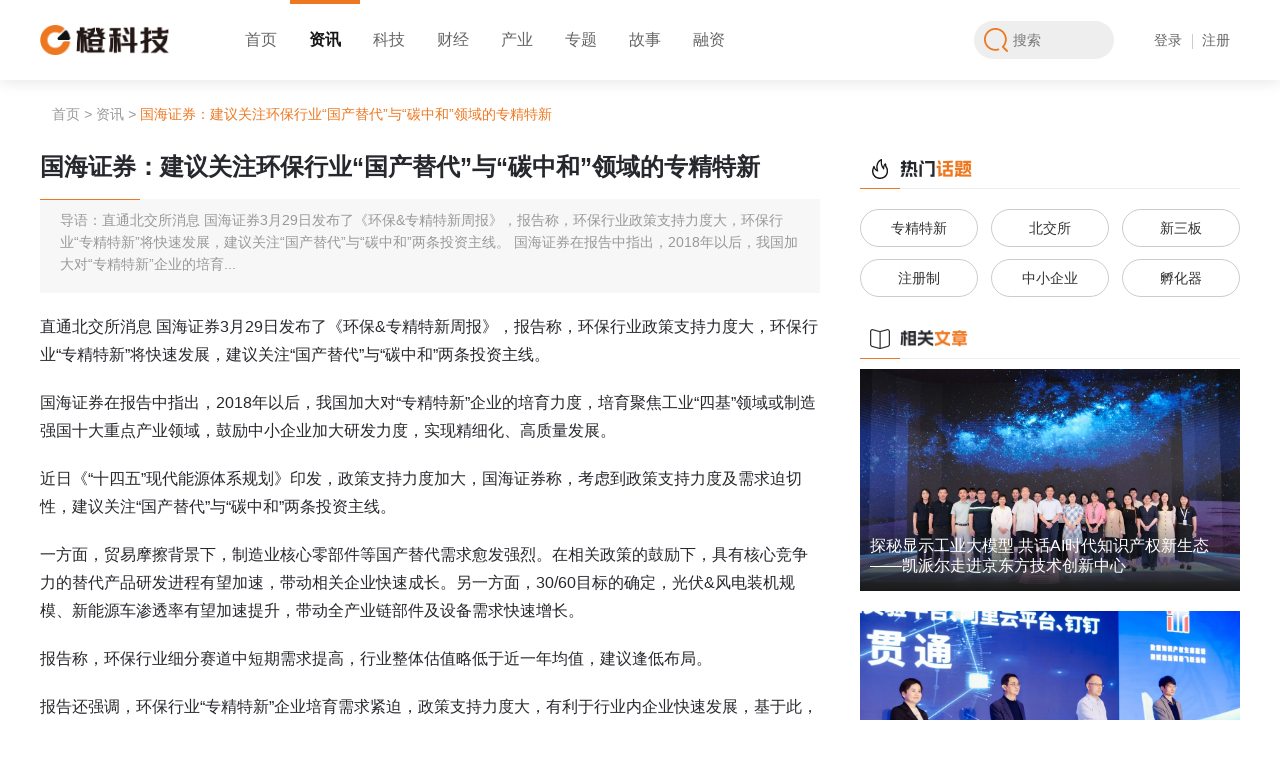

--- FILE ---
content_type: text/html;charset=utf-8
request_url: http://www.startup-partner.com/18421.html
body_size: 22759
content:
<!DOCTYPE html>
<html>
<head>
    <meta charset="UTF-8">
	<meta http-equiv="X-UA-Compatible" content="IE=edge,chrome=1"> 
	<meta name="renderer" content="webkit"/>
	<title>国海证券：建议关注环保行业“国产替代”与“碳中和”领域的专精特新 - 橙科技</title>	
	<meta name="keywords" content="" />
	<meta name="description" content="直通北交所消息 国海证券3月29日发布了《环保&amp;专精特新周报》，报告称，环保行业政策支持力度大，环保行业&ldquo;专精特新&rdquo;将快速发展，建议关注&ldquo;国产替代&rdquo;与&ldquo;碳中和&rdquo;两条投资主线。  国海证券在报告中指出，2018年以后，我国加大对&ldquo;专精特新&rdquo;企业的培育..." />
    <link rel="stylesheet" href="/style/css/startup-style.css">
    <script src="/style/js/jquery-1.11.1.min.js"></script>
</head>
<body>
    
<div style="height: 80px;margin-bottom: 10px;"></div>
<!-- header start -->
<style>
    .tips{
        position: fixed;
        top: 50%;
        left: 48%;
        background: #EE7821;
        padding: 5px 15px;
        color: #fff;
        border-radius: 5px;
        border: 2px solid #f2f2f2;
        z-index: 99999;
    }
    .error_tips{
        position: absolute;
        bottom: -21px;
        font-size: 12px;
        color: #EE7821;
    }
</style>
<div class="S_header">

    <header>
        <div class="S_h_logo">
            <a href="/" title=""><img src="/style/img/Slogo_pig.png" alt=""></a>
        </div>
        <nav>
            <div class="">
                <a href="http://www.startup-partner.com" title="首页">首页</a>
            </div>
            <div class="yeslab" title="资讯">
                <a href="http://news.startup-partner.com/">资讯</a>
            </div>
            <div class="" title="科技">
                <a href="http://www.startup-partner.com/cat/49">科技</a>
            </div>
            <div class="" title="财经">
                <a href="http://www.startup-partner.com/cat/1">财经</a>
            </div>
            <div class="" title="产业">
                <a href="http://www.startup-partner.com/cat/50">产业</a>
            </div>
            <div class="new ">
                <a href="http://www.startup-partner.com/cat/5" title="专题">专题</a>
            </div>
            <div class="" title="故事">
                <a href="http://www.startup-partner.com/cat/3">故事</a>
            </div>
            <div class="">
                <a href="http://www.startup-partner.com/invest/">融资</a>
            </div>
        </nav>
        <div class="S_h_right">
            <div class="S_search">
                <svg onclick="J_search()" width="24px" height="24px" viewBox="0 0 24 24" version="1.1" xmlns="http://www.w3.org/2000/svg" xmlns:xlink="http://www.w3.org/1999/xlink">
                    <g id="页面-1" stroke="none" stroke-width="1" fill="none" fill-rule="evenodd">
                        <g id="首页（定稿）" transform="translate(-1322.000000, -28.000000)" fill="#EE7821">
                            <g id="编组-20" transform="translate(1312.000000, 21.000000)">
                                <g id="编组-5" transform="translate(10.000000, 7.000000)">
                                    <path d="M20.0346127,18.7614435 C21.7806973,16.7153428 22.7711862,14.1197051 22.7711862,11.3858744 C22.7714675,5.09721274 17.6742547,0 11.3858744,0 C5.09749405,0 0,5.09749405 0,11.3855931 C0,17.6739734 5.09749405,22.7717488 11.3855931,22.7717488 C12.5123409,22.7726982 13.6330406,22.6063391 14.7108759,22.2781922 C15.1834046,22.1308215 15.4483625,21.6295993 15.3040158,21.1561211 C15.159634,20.6827837 14.6600645,20.4146611 14.1857776,20.5561595 C13.2780991,20.8323697 12.3343427,20.9723561 11.3855931,20.9713715 C6.09181571,20.9710902 1.80034214,16.6796518 1.80034214,11.3855931 C1.80034214,6.09181571 6.09181571,1.80034214 11.3855931,1.80034214 C16.6796518,1.80034214 20.9714066,6.09181571 20.9714066,11.3855931 C20.9714066,13.8970491 19.9761004,16.2718241 18.238666,18.0617226 C17.8425126,18.469691 17.8473301,19.1202179 18.2494964,19.5223842 L22.4684626,23.7412098 C22.8207669,24.0880285 23.3866901,24.0857077 23.7362517,23.7362517 C24.0858484,23.3868308 24.0881692,22.8207669 23.7416317,22.4684626 L20.0346127,18.7614435 Z" id="Fill-1"></path>
                                </g>
                            </g>
                        </g>
                    </g>
                </svg>
                <form action="/so.php" type="get" style="flex:1">
                    <input type="text" name="key" value="" id="idKey" placeholder="搜索" autocomplete="off">
                </form>
                <script type="text/javascript">
                    function J_search() {
                        var words = $('#idKey').val();
                        window.location.href='/so.php?key='+words;
                    }
                </script>
            </div>
                        <!-- 未登陆状态 -->
            <div class="S_goBtns">
                <a href="javascript:;" id="logLink">登录</a>
                <a href="javascript:;" id="regLink">注册</a>
            </div>
                    </div>
    </header>
    
</div>
<!-- header end -->
<div class="S_content">
    <div class="S_T_label">
        <a href="/">首页</a>
        <em>></em>
                <a href="/cat/48">资讯</a>
        <em>></em>
                <span>国海证券：建议关注环保行业“国产替代”与“碳中和”领域的专精特新</span>
    </div>

    <div class="S_mainBody">   
        <div class="S_main_left">
            <div class="S_detailBox">
                <div class="S_dtitle">
                    <h2>国海证券：建议关注环保行业“国产替代”与“碳中和”领域的专精特新</h2>
                    <div>
                        <p>导语：直通北交所消息 国海证券3月29日发布了《环保&amp;专精特新周报》，报告称，环保行业政策支持力度大，环保行业&ldquo;专精特新&rdquo;将快速发展，建议关注&ldquo;国产替代&rdquo;与&ldquo;碳中和&rdquo;两条投资主线。  国海证券在报告中指出，2018年以后，我国加大对&ldquo;专精特新&rdquo;企业的培育...</p>
                    </div>
                </div>
                <div class="S_dmconbox article-main">
                    <p>直通北交所消息 国海证券3月29日发布了《环保&amp;专精特新周报》，报告称，环保行业政策支持力度大，环保行业“专精特新”将快速发展，建议关注“国产替代”与“碳中和”两条投资主线。</p><p>国海证券在报告中指出，2018年以后，我国加大对“专精特新”企业的培育力度，培育聚焦工业“四基”领域或制造强国十大重点产业领域，鼓励中小企业加大研发力度，实现精细化、高质量发展。</p><p>近日《“十四五”现代能源体系规划》印发，政策支持力度加大，国海证券称，考虑到政策支持力度及需求迫切性，建议关注“国产替代”与“碳中和”两条投资主线。</p><p>一方面，贸易摩擦背景下，制造业核心零部件等国产替代需求愈发强烈。在相关政策的鼓励下，具有核心竞争力的替代产品研发进程有望加速，带动相关企业快速成长。另一方面，30/60目标的确定，光伏&amp;风电装机规模、新能源车渗透率有望加速提升，带动全产业链部件及设备需求快速增长。</p><p>报告称，环保行业细分赛道中短期需求提高，行业整体估值略低于近一年均值，建议逢低布局。</p><p>报告还强调，环保行业“专精特新”企业培育需求紧迫，政策支持力度大，有利于行业内企业快速发展，基于此，国海证券维持环保行业“专精特新”“推荐”评级。</p><p>（完）</p>
                </div>

                <div class="S_dltime">
                    <div>
                                                    <span>来源：直通北交所</span>
                                                                        <a href="http://www.ctoutiao.com/3047902.html" target="_blank">
                            <em>查看原文</em>
                            <svg width="16px" height="16px" viewBox="0 0 16 16" version="1.1" xmlns="http://www.w3.org/2000/svg" xmlns:xlink="http://www.w3.org/1999/xlink">
                                <g id="页面-1" stroke="none" stroke-width="1" fill="none" fill-rule="evenodd">
                                    <g id="文章内页" transform="translate(-545.000000, -1773.000000)" fill="#EE7821">
                                        <g id="编组-24" transform="translate(545.000000, 1773.000000)">
                                            <path d="M6.54536319,5.08990187 C7.2091431,5.08990187 7.83495666,5.23238842 8.42659148,5.51553535 C8.87026123,5.72477865 9.27062138,6.0097743 9.63134683,6.36865103 C9.99031373,6.72759539 10.2753094,7.12980426 10.4844625,7.57164784 C10.1994669,7.85664348 9.85680023,7.9973715 9.45644008,7.9973715 C9.31571206,7.9973715 9.17507423,7.97570543 9.03073896,7.934222 C8.78907546,7.54100872 8.45723059,7.21092239 8.06401731,6.96741017 C7.59865895,6.68428579 7.0918397,6.54177669 6.54712173,6.54177669 C6.16845019,6.54177669 5.80048769,6.61389924 5.44515059,6.75825705 C5.08988111,6.90250214 4.7706391,7.11537524 4.49100924,7.39489237 L2.30859775,9.57730386 C2.02908063,9.85682098 1.81623007,10.176063 1.67196244,10.5314227 C1.52947589,10.8813263 1.45550462,11.2546321 1.45550462,11.6334163 C1.45550462,12.0122006 1.52771735,12.3801406 1.67196244,12.7355002 C1.81623007,13.0926184 2.02732209,13.4100117 2.30859775,13.6895288 C2.58998615,13.9709172 2.90746963,14.1819191 3.2627391,14.3262543 C3.61262024,14.4687634 3.98779724,14.5426445 4.36658151,14.5426445 C4.74534322,14.5426445 5.11330572,14.470522 5.4685752,14.3262543 C5.8239123,14.1819191 6.14315432,13.9691587 6.422694,13.6895288 L7.95041134,12.1619017 C8.43556452,12.2935665 8.9369278,12.3603232 9.45644008,12.3603232 C9.53940693,12.3603232 9.65662015,12.356716 9.80810229,12.3495014 C9.75040877,12.4126509 9.69273779,12.4756877 9.63319554,12.5370787 L7.45078406,14.7194902 C7.03053892,15.1396677 6.55435878,15.4571511 6.02048513,15.6735188 C5.49569724,15.8882406 4.932943,15.9982393 4.36482297,15.9982393 C3.79659021,15.9982393 3.24292175,15.8899991 2.70904809,15.6717602 C2.17332571,15.4535213 1.69723576,15.1360379 1.27874916,14.7194902 C0.858481468,14.2992225 0.541088167,13.8230423 0.324607809,13.2909498 C0.109998715,12.7661393 0,12.2033851 0,11.6352651 C0,11.067145 0.109998715,10.5043908 0.324607809,9.97951273 C0.541088167,9.4473976 0.858481468,8.97130765 1.27874916,8.55103997 L3.46116064,6.36865103 C3.50262152,6.3271676 3.56577102,6.26947407 3.64873787,6.19189556 C4.054554,5.83117011 4.50730952,5.55886749 5.00682408,5.37126772 C5.50642882,5.18544902 6.01872659,5.09166041 6.54536319,5.08990187 Z M11.6370028,-8.8817842e-16 C12.2051229,-8.8817842e-16 12.7678771,0.110109652 13.2927777,0.324718746 C13.8247801,0.539350385 14.3009603,0.858592404 14.7229865,1.27886009 C15.1432542,1.69901505 15.4624962,2.17521773 15.6771053,2.70731031 C15.8917369,3.23394691 16.0018258,3.79485243 16,4.36299501 C16,4.93120522 15.8899784,5.48302497 15.673498,6.01874734 C15.4552817,6.55446972 15.1378658,7.03055967 14.7212279,7.44719756 L12.5388165,9.62960904 C12.497333,9.67285101 12.4342061,9.73063471 12.3512392,9.80636451 C11.9472718,10.16709 11.4945163,10.4393926 10.993153,10.6269698 C10.5007628,10.812811 9.97949197,10.9083582 9.45283282,10.9083582 C8.79092418,10.9083582 8.16317172,10.7658716 7.57162708,10.4827247 C7.12793479,10.2734814 6.72748445,9.98848577 6.36675901,9.62960904 C6.00788228,9.27064214 5.72290918,8.86843327 5.51366588,8.42661223 C5.79688044,8.14161659 6.13954707,8.00097875 6.54175594,8.00097875 C6.68239377,8.00097875 6.82490287,8.02255464 6.96738942,8.06403807 C7.2091431,8.45725135 7.5391167,8.78733768 7.93235253,9.0308499 C8.39946943,9.31397428 8.90453015,9.45646083 9.44922557,9.45646083 C9.82800983,9.45646083 10.1958596,9.38433829 10.5512193,9.24000302 C10.9083374,9.09573539 11.2258209,8.88288483 11.5053381,8.6033677 L13.6877495,6.42095621 C13.9691379,6.14141654 14.1801398,5.82217452 14.3243849,5.46683741 C14.466894,5.11693373 14.5408652,4.74360544 14.5408652,4.36484373 C14.5408652,3.98605946 14.4687427,3.61811951 14.3243849,3.26285004 C14.1801398,2.90573185 13.9672892,2.58824837 13.6877495,2.30870869 C13.4063837,2.02734284 13.0889002,1.816341 12.7336307,1.67198319 C12.3837271,1.52949664 12.0085726,1.45561556 11.6316371,1.45561556 C11.2528528,1.45561556 10.8849128,1.5277381 10.5295532,1.67198319 C10.172435,1.816341 9.85504169,2.02910138 9.57543438,2.30870869 L8.0459585,3.83633586 C7.56078277,3.70467107 7.0594195,3.63791432 6.53990722,3.63791432 C6.45694037,3.63791432 6.33972714,3.64154412 6.188245,3.64875863 C6.24593853,3.58560913 6.30372224,3.52254981 6.36500047,3.4611814 L8.54741196,1.27886009 C8.96407239,0.862199658 9.44016234,0.544716176 9.97586217,0.326499828 C10.5151016,0.108260934 11.0670341,-0.00173778147 11.6370028,-8.8817842e-16 Z" id="原文链接" transform="translate(8.000000, 7.999120) scale(-1, 1) translate(-8.000000, -7.999120) "></path>
                                        </g>
                                    </g>
                                </g>
                            </svg>
                        </a>
                                            </div>
                    <time>2022-04-01 14:15</time>
                </div>

                <div class="S_wzBtn">
                    <dl id="postLike" data-id="18421">
                        <dt>
                            <svg width="68px" height="68px">
                                <circle class="circle1" cx="34" cy="34" r="33" />
                                <circle class="circle2" cx="34" cy="34" r="33" />
                            </svg>
                            <svg width="28px" height="28px" viewBox="0 0 28 28" version="1.1" xmlns="http://www.w3.org/2000/svg" xmlns:xlink="http://www.w3.org/1999/xlink"> <defs> <polygon id="path-1" points="0 0 25.7676559 0 25.7676559 26 0 26"></polygon> </defs> <g id="页面-1" stroke="none" stroke-width="1" fill="none" fill-rule="evenodd"> <g id="文章内页" transform="translate(-682.000000, -1693.000000)"> <g id="编组-29" transform="translate(662.000000, 1673.000000)"> <g id="编组" transform="translate(20.000000, 20.000000)"> <g id="点赞默认效果" transform="translate(1.000000, 1.000000)"> <mask id="mask-2" fill="white"> <use xlink:href="#path-1"></use> </mask> <g id="Clip-2"></g> <path d="M19.0988404,25.1890497 C22.8489052,25.1890497 22.5080953,21.7797947 22.5080953,21.7797947 C24.8945352,20.6718254 23.6160646,18.2853855 23.6160646,18.2853855 C25.7042718,17.1774162 24.7240339,14.620475 24.7240339,14.620475 C26.0025045,13.3420044 25.7468489,11.9783795 25.7468489,11.9783795 C25.661502,8.90993442 22.6785966,8.65427883 22.6785966,8.65427883 L16.2862436,8.65427883 C16.2862436,8.65427883 16.968056,0.642645326 12.2803305,0.0459871809 C7.85461821,-0.517148679 9.2120781,4.22240154 8.78592123,6.86449705 C8.62620874,7.85475307 8.32026972,8.70109444 7.95210255,9.34591679 C6.91079249,11.1686429 3.67203883,10.9555644 3.67203883,10.9555644 C-0.333681598,10.9555644 0.00712830203,14.620475 0.00712830203,14.620475 L0.392441925,22.2024838 C0.944789004,25.142812 4.35404394,25.1002349 4.35404394,25.1002349 C4.35404394,25.1002349 11.2577081,27.0641784 19.0988404,25.1890497" id="Fill-1" fill="#CCCCCC"></path> </g> </g> </g> </g> </g> </svg>
                        </dt>
                        <dd>点赞<span>0</span></dd>
                    </dl>
                    <dl  onclick="action('favorite',18421,this)" ">
                        <dt>
                            <svg width="68px" height="68px">
                                <circle class="circle1" cx="34" cy="34" r="33" />
                                <circle class="circle2" cx="34" cy="34" r="33" />
                            </svg>
                            <svg width="28px" height="28px" viewBox="0 0 28 28" version="1.1" xmlns="http://www.w3.org/2000/svg" xmlns:xlink="http://www.w3.org/1999/xlink"> <defs> <polygon id="path-1" points="0 0 26 0 26 24.9743426 0 24.9743426"></polygon> </defs> <g id="页面-1" stroke="none" stroke-width="1" fill="none" fill-rule="evenodd"> <g id="文章内页" transform="translate(-1034.000000, -1693.000000)"> <g id="编组-29" transform="translate(1014.000000, 1673.000000)"> <g id="编组" transform="translate(20.000000, 20.000000)"> <g id="收藏点击效果" transform="translate(1.000000, 2.000000)"> <mask id="mask-2" fill="white"> <use xlink:href="#path-1"></use> </mask> <g id="Clip-2"></g> <path d="M15.253121,1.40069046 L17.3248399,5.59769475 C17.6896709,6.33893869 18.3976168,6.85288713 19.2155911,6.97160198 L23.846918,7.64480205 C25.907055,7.94448466 26.7308202,10.4765856 25.2396459,11.9301186 L21.8881229,15.1962247 C21.2959964,15.7738738 21.0252687,16.6048778 21.1656996,17.4199566 L21.9561668,22.0324628 C22.3079681,24.0839134 20.1551757,25.6489225 18.3122,24.6803831 L14.1687622,22.502979 C13.4376524,22.1178796 12.5632162,22.1178796 11.8306587,22.502979 L7.68866863,24.6803831 C5.84569297,25.6489225 3.69145275,24.0839134 4.04325408,22.0324628 L4.835169,17.4199566 C4.97415224,16.6048778 4.70487221,15.7738738 4.1127457,15.1962247 L0.761222785,11.9301186 C-0.729951556,10.4765856 0.0923659447,7.94448466 2.15395067,7.64480205 L6.78527758,6.97160198 C7.60325185,6.85288713 8.30974999,6.33893869 8.67602873,5.59769475 L10.7477476,1.40069046 C11.6685116,-0.466896821 14.3309093,-0.466896821 15.253121,1.40069046" id="Fill-1" fill="#CCCCCC"></path> </g> </g> </g> </g> </g> </svg>
                        </dt>
                        <dd>收藏<span>10</span></dd>
                    </dl>
                </div>

                <div class="S_dshared">
                    <dl>
                        <dt>
                            <img src="/style/img/no-avatar.png" height="30" width="30" alt="zsh">
                        </dt>
                        <dd>
                        							zsh
						                        </dd>
                    </dl>
                    <div class="S_Dfx">
                        <div>
                            <img src="https://www.ctoutiao.com/api/qrcode.php?text=http%3A%2F%2Fwww.startup-partner.com%2F18421.html" alt="分享到微信">
                            <svg width="48px" height="48px" viewBox="0 0 48 48" version="1.1" xmlns="http://www.w3.org/2000/svg" xmlns:xlink="http://www.w3.org/1999/xlink"> <g id="页面-1" stroke="none" stroke-width="1" fill="none" fill-rule="evenodd"> <g id="文章内页" transform="translate(-1205.000000, -1828.000000)"> <g id="编组-24" transform="translate(545.000000, 1773.000000)"> <g id="微信分享默认状态" transform="translate(660.000000, 55.000000)"> <rect id="蒙版" fill="#FFFFFF" x="0" y="0" width="48" height="48" rx="24"></rect> <path d="M17.1298828,20.3756626 C17.3740234,20.1514736 17.4960938,19.8517923 17.4960938,19.4766187 C17.4960938,19.1014452 17.3740234,18.7994762 17.1298828,18.5707119 C16.8857422,18.3419475 16.5634766,18.2275653 16.1630859,18.2275653 C15.7431641,18.2275653 15.3720703,18.3442351 15.0498047,18.5775748 C14.7275391,18.8109144 14.5664062,19.1105957 14.5664062,19.4766187 C14.5664062,19.8334911 14.7275391,20.1285971 15.0498047,20.3619368 C15.3720703,20.5952764 15.7431641,20.7119462 16.1630859,20.7119462 C16.5634766,20.7119462 16.8857422,20.5998517 17.1298828,20.3756626 Z M28.0063477,27.1356494 C28.2553711,26.9343367 28.3798828,26.7009971 28.3798828,26.4356304 C28.3798828,26.1794144 28.2553711,25.95065 28.0063477,25.7493374 C27.7573242,25.5480247 27.4375,25.4473684 27.046875,25.4473684 C26.7832031,25.4473684 26.5415039,25.5503124 26.3217773,25.7562003 C26.1020508,25.9620882 25.9921875,26.1885649 25.9921875,26.4356304 C25.9921875,26.6918465 26.1020508,26.9228985 26.3217773,27.1287864 C26.5415039,27.3346744 26.7832031,27.4376183 27.046875,27.4376183 C27.4375,27.4376183 27.7573242,27.336962 28.0063477,27.1356494 Z M24.5639648,20.3756626 C24.8032227,20.1514736 24.9228516,19.8517923 24.9228516,19.4766187 C24.9228516,19.1014452 24.8032227,18.7994762 24.5639648,18.5707119 C24.324707,18.3419475 24.0048828,18.2275653 23.6044922,18.2275653 C23.1845703,18.2275653 22.8134766,18.3442351 22.4912109,18.5775748 C22.1689453,18.8109144 22.0078125,19.1105957 22.0078125,19.4766187 C22.0078125,19.8334911 22.1689453,20.1285971 22.4912109,20.3619368 C22.8134766,20.5952764 23.1845703,20.7119462 23.6044922,20.7119462 C24.0048828,20.7119462 24.324707,20.5998517 24.5639648,20.3756626 Z M33.84375,27.1356494 C34.0976562,26.9343367 34.2246094,26.7009971 34.2246094,26.4356304 C34.2246094,26.1794144 34.0976562,25.95065 33.84375,25.7493374 C33.5898438,25.5480247 33.2724609,25.4473684 32.8916016,25.4473684 C32.6279297,25.4473684 32.3862305,25.5503124 32.1665039,25.7562003 C31.9467773,25.9620882 31.8369141,26.1885649 31.8369141,26.4356304 C31.8369141,26.6918465 31.9467773,26.9228985 32.1665039,27.1287864 C32.3862305,27.3346744 32.6279297,27.4376183 32.8916016,27.4376183 C33.2724609,27.4376183 33.5898438,27.336962 33.84375,27.1356494 Z M28.3286133,17.4108766 C29.3588867,18.4769185 30.0253906,19.6687808 30.328125,20.9864635 C30.0253906,20.9498612 29.6835938,20.93156 29.3027344,20.93156 C27.6523437,20.93156 26.1337891,21.2838571 24.7470703,21.9884513 C23.3603516,22.6930456 22.269043,23.6469929 21.4731445,24.8502934 C20.6772461,26.053594 20.2792969,27.368989 20.2792969,28.7964786 C20.2792969,29.5102234 20.3916016,30.205667 20.6162109,30.8828095 C20.2744141,30.9102613 19.9423828,30.9239871 19.6201172,30.9239871 C19.3662109,30.9239871 19.1220703,30.9171242 18.8876953,30.9033983 C18.6533203,30.8896725 18.3847656,30.8599331 18.0820312,30.8141802 C17.7792969,30.7684274 17.5620117,30.7364004 17.4301758,30.7180992 C17.2983398,30.6997981 17.0322266,30.6517575 16.6318359,30.5739777 C16.2314453,30.4961978 15.9873047,30.4481573 15.8994141,30.4298561 L12.1933594,32.1730405 L13.2480469,29.1808027 C10.4160156,27.3232361 9,25.0813454 9,22.4551306 C9,20.9086836 9.47607422,19.4857693 10.4282227,18.1863877 C11.3803711,16.8870062 12.6694336,15.8644295 14.2954102,15.1186577 C15.9213867,14.3728859 17.6962891,14 19.6201172,14 C21.3388672,14 22.9624023,14.301969 24.4907227,14.9059069 C26.019043,15.5098448 27.2983398,16.3448347 28.3286133,17.4108766 Z M37.7475586,25.0699072 C38.5825195,26.181702 39,27.3872902 39,28.6866717 C39,29.7572889 38.6655273,30.7798656 37.996582,31.7544017 C37.3276367,32.7289379 36.421875,33.614256 35.2792969,34.4103559 L36.0849609,36.8947368 L33.1699219,35.3986179 C31.7050781,35.7371892 30.640625,35.9064748 29.9765625,35.9064748 C28.3261719,35.9064748 26.8076172,35.5839171 25.4208984,34.9388016 C24.0341797,34.2936861 22.9428711,33.4175186 22.1469727,32.3102991 C21.3510742,31.2030796 20.953125,29.9952038 20.953125,28.6866717 C20.953125,27.3781396 21.3510742,26.1702638 22.1469727,25.0630443 C22.9428711,23.9558248 24.0341797,23.0796573 25.4208984,22.4345418 C26.8076172,21.7894264 28.3261719,21.4668686 29.9765625,21.4668686 C31.5488281,21.4668686 33.0283203,21.7894264 34.4150391,22.4345418 C35.8017578,23.0796573 36.9125977,23.9581125 37.7475586,25.0699072 Z" id="形状" fill="#BBBBBB" fill-rule="nonzero"></path> </g> </g> </g> </g> </svg>
                        </div>
                        <div>
                            <a href="http://service.weibo.com/share/share.php?url=http%3A%2F%2Fwww.startup-partner.com%2F18421.html%230-tsina-1-60363-397232819ff9a47a7b7e80a40613cfe1&title=【国海证券：建议关注环保行业“国产替代”与“碳中和”领域的专精特新】直通北交所消息 国海证券3月29日发布了《环保&amp;专精特新周报》，报告称，环保行业政策支持力度大，环保行业&ldquo;专精特新&rdquo;将快速...（分享自@橙科技）&appkey=1915927911&pic=http%3A%2F%2Fwww.startup-partner.com%2F%2Fstyle%2Fimg%2Favatar_default.png&searchPic=true" title="分享到微博">
                                <svg width="48px" height="48px" viewBox="0 0 48 48" version="1.1" xmlns="http://www.w3.org/2000/svg" xmlns:xlink="http://www.w3.org/1999/xlink"> <g id="页面-1" stroke="none" stroke-width="1" fill="none" fill-rule="evenodd"> <g id="文章内页" transform="translate(-1103.000000, -1828.000000)"> <g id="编组-24" transform="translate(545.000000, 1773.000000)"> <g id="微博分享默认状态" transform="translate(558.000000, 55.000000)"> <rect id="蒙版" fill="#FFFFFF" x="0" y="0" width="48" height="48" rx="24"></rect> <path d="M18.2505806,31.6814218 C18.7024429,31.5443737 19.0511021,31.3032706 19.2965582,30.9581124 C19.5308572,30.6129543 19.5922212,30.2627203 19.4806502,29.9074104 C19.3690793,29.5521006 19.1180447,29.2983078 18.7275463,29.1460321 C18.3482051,29.0039082 17.9409712,28.9988323 17.5058445,29.1308046 C17.0707178,29.2627768 16.736005,29.4962661 16.501706,29.8312726 C16.2562499,30.1764307 16.1837288,30.5241268 16.2841427,30.8743608 C16.3845565,31.2245948 16.624434,31.4809255 17.0037752,31.6433529 C17.3831165,31.8057803 17.7987182,31.8184699 18.2505806,31.6814218 Z M20.5015244,29.397287 C20.6688808,29.3414526 20.7916088,29.2475492 20.8697085,29.115577 C20.9589652,28.9836048 20.9784902,28.8490946 20.9282832,28.7120465 C20.8780763,28.5749984 20.7804517,28.4810951 20.6354095,28.4303366 C20.4792102,28.379578 20.3202216,28.3821159 20.1584437,28.4379503 C19.9966658,28.4937847 19.8767271,28.5876881 19.7986274,28.7196603 C19.6089568,29.0343633 19.6814779,29.2627768 20.0161908,29.4049008 C20.1723901,29.4556593 20.334168,29.4531214 20.5015244,29.397287 Z M23.739871,27.8440753 C24.269833,28.7628051 24.2837794,29.7297555 23.7817101,30.7449265 C23.2796409,31.780401 22.3982304,32.5417793 21.1374788,33.0290614 C19.8767271,33.5163435 18.6271325,33.5772537 17.388695,33.2117921 C16.1948859,32.866634 15.3720502,32.2245383 14.9201879,31.2855051 C14.4683255,30.3464719 14.5045861,29.394749 15.0289695,28.4303366 C15.553353,27.4862275 16.3985029,26.7806836 17.5644192,26.3137049 C18.7303356,25.8467263 19.9046198,25.750285 21.0872718,26.0243812 C22.3257093,26.3187808 23.2099091,26.9253455 23.739871,27.8440753 Z M26.7857578,32.3362071 C28.4202722,31.1332294 29.1594297,29.7906657 29.0032304,28.308516 C28.9028165,27.3339518 28.4063258,26.4710565 27.5137583,25.7198299 C26.6211907,24.9686033 25.4580636,24.4153351 24.024377,24.0600252 C22.5906903,23.7047154 21.0593791,23.5981224 19.4304433,23.7402464 C16.9424112,23.9737357 14.881138,24.6919692 13.2466237,25.8949469 C11.6121093,27.0979246 10.8729518,28.4404883 11.0291512,29.922638 C11.129565,30.8972022 11.6260557,31.7600976 12.5186233,32.5113241 C13.4111908,33.2625507 14.5743179,33.8158189 16.0080046,34.1711288 C17.4416912,34.5264386 18.9730024,34.6330316 20.6019382,34.4909076 C23.0899703,34.2574183 25.1512435,33.5391848 26.7857578,32.3362071 Z M33.5887962,26.5954149 C33.9681374,27.1283797 34.157808,27.7197168 34.157808,28.3694263 C34.157808,29.0597426 33.9514018,29.7678244 33.5385893,30.4936717 C33.1257768,31.219519 32.5177151,31.9149111 31.7144043,32.5798482 C30.9110935,33.2447852 29.9711083,33.8411982 28.8944487,34.3690871 C27.8177891,34.8969761 26.5570374,35.318272 25.1121937,35.6329751 C23.6673499,35.9476781 22.1583529,36.1050296 20.5852026,36.1050296 C19.0120523,36.1050296 17.4779518,35.9349884 15.9829011,35.5949062 C14.4878504,35.2548239 13.1462098,34.7827693 11.9579793,34.1787426 C10.7697487,33.5747158 9.81302785,32.8082617 9.08781671,31.8793802 C8.36260557,30.9504987 8,29.9378655 8,28.8414808 C8,27.6740341 8.38770903,26.4304496 9.1631271,25.1107273 C9.93854517,23.7910049 11.0403082,22.4814343 12.4684163,21.1820153 C14.3539653,19.4663763 16.2590392,18.2684745 18.183638,17.5883099 C20.1082368,16.9081453 21.4833487,16.9436763 22.3089737,17.6949028 C23.0341848,18.3446123 23.1457558,19.405466 22.6436865,20.877464 C22.5990581,21.019588 22.5934796,21.1211051 22.6269509,21.1820153 C22.6604222,21.2429256 22.7162076,21.2784566 22.7943073,21.2886083 C22.8724069,21.29876 22.9532959,21.2962221 23.0369741,21.2809945 C23.1206523,21.265767 23.1959627,21.2480015 23.2629053,21.227698 L23.3633191,21.1972429 C24.9141552,20.598292 26.2864779,20.2988165 27.480287,20.2988165 C28.6740961,20.2988165 29.5276138,20.6084437 30.0408402,21.227698 C30.5429094,21.8672558 30.5429094,22.770758 30.0408402,23.9382047 C30.018526,24.070177 29.9934225,24.1716941 29.9655298,24.242756 C29.937637,24.313818 29.9627405,24.3772662 30.0408402,24.4331006 C30.1189398,24.488935 30.1858824,24.5270039 30.2416679,24.5473073 C30.2974533,24.5676108 30.3922886,24.5980659 30.5261738,24.6386727 C31.1621282,24.8214035 31.7367185,25.0599687 32.2499449,25.3543683 C32.7631712,25.6487679 33.209455,26.0624501 33.5887962,26.5954149 Z M31.2290707,17.8700198 C31.8873393,18.0578265 32.4507726,18.390295 32.9193705,18.8674254 C33.3879685,19.3445558 33.6919993,19.8952861 33.831463,20.5196162 C33.9709267,21.1439464 33.9346661,21.7403594 33.7226813,22.3088552 C33.6334246,22.5423445 33.4688574,22.7149236 33.2289799,22.8265924 C32.9891024,22.9382612 32.740857,22.9585647 32.4842438,22.8875027 C32.2276307,22.806289 32.0379601,22.6565513 31.915232,22.4382895 C31.792504,22.2200277 31.7701898,21.9941522 31.8482895,21.7606628 C32.0714314,21.1211051 31.9375462,20.5576852 31.4466341,20.0704031 C30.9557219,19.583121 30.3588173,19.405466 29.6559204,19.5374383 C29.3881501,19.5881968 29.1371155,19.54759 28.9028165,19.4156177 C28.6685175,19.2836455 28.5290539,19.0958389 28.4844255,18.8521978 C28.42864,18.6085568 28.4732684,18.3826812 28.6183106,18.1745712 C28.7633528,17.9664611 28.9697591,17.8370268 29.2375294,17.7862682 C29.906955,17.654296 30.5708021,17.6822132 31.2290707,17.8700198 Z M32.4675082,14.3372246 C33.8175166,14.7179138 34.9778545,15.4006163 35.9485217,16.3853322 C36.9191889,17.3598964 37.5467755,18.4892742 37.8312814,19.7734655 C38.1157873,21.0576569 38.0404769,22.2834759 37.6053502,23.4509226 C37.5049364,23.7250188 37.3152658,23.928053 37.0363384,24.0600252 C36.757411,24.1919975 36.4673266,24.2123009 36.166085,24.1209355 C35.8648435,24.0295701 35.6417016,23.856991 35.4966594,23.6031983 C35.3516171,23.3494055 35.3237244,23.085461 35.4129811,22.8113649 C35.7253798,21.9789246 35.7811653,21.1058775 35.5803376,20.1922236 C35.3795099,19.2785697 34.9332261,18.4765845 34.2414862,17.7862682 C33.5497464,17.0858002 32.7241214,16.601056 31.7646113,16.3320357 C30.8051011,16.0630154 29.8400125,16.0198706 28.8693452,16.2026014 C28.5569466,16.2635117 28.2668621,16.215291 27.9990919,16.0579395 C27.7313216,15.900588 27.5639652,15.6797883 27.4970226,15.3955404 C27.43008,15.1112925 27.4830762,14.849886 27.6560112,14.6113208 C27.8289462,14.3727556 28.071613,14.2230179 28.3840116,14.1621076 C29.7563342,13.8981632 31.1174998,13.9565355 32.4675082,14.3372246 Z" id="形状" fill="#BBBBBB" fill-rule="nonzero"></path> </g> </g> </g> </g> </svg>
                            </a>
                        </div>
                    </div>
                </div>

                <div class="S_r_Ggbox">
                    
                </div>
                <!-- 用户评价 start -->
                <div class="S_dcommentOn">
                    <div class="S_dctit">用户评论</div>
                    <div class="S_darea">
                        <dl>
                            <input type="hidden" id="comment_login" value="">
                                                            <dt><img src="/style/img/no-avatar.png" height="50" width="50"></dt>
                                <dd style="padding-left: 9px">游客</dd>
                                                    </dl>
                        <div>
                            <textarea placeholder="说点什么..." id="msg_0"></textarea>
                            <input type="hidden" value="18421" id="post_id">
                            <!-- <input type="hidden" value="0" id="sub_weibo"> -->
                            <input type="hidden" value="http%3A%2F%2Fwww.startup-partner.com%2F%2Fstyle%2Fimg%2Favatar_default.png" id="share_img">
                            <!-- <input type="hidden" value="0" id="sub_txweibo"> -->
                            <div>
                                <div onclick="comment_submit(0)">发布</div>
                            </div>
                        </div>
                    </div>
                </div>

                <ul id="reviewList" class="S_P_uslist">
                                    </ul>

            </div>
        </div>

        <div class="S_main_right">
                            <div class="S_rig_title">
                    <div class="S_r_svg">
                        <svg width="20px" height="20px" viewBox="0 0 20 20" version="1.1" xmlns="http://www.w3.org/2000/svg" xmlns:xlink="http://www.w3.org/1999/xlink"> <g id="页面-1" stroke="none" stroke-width="1" fill="none" fill-rule="evenodd"> <g id="首页（定稿）" transform="translate(-1192.000000, -1365.000000)" fill="#181818"> <g id="编组-10" transform="translate(1180.000000, 1362.000000)"> <g id="编组-25" transform="translate(12.000000, 0.000000)"> <path d="M9.9775979,23 C5.30724738,23 2,19.7267602 2,15.2199459 C2,12.8257026 3.41842557,10.2464669 3.48070219,10.1407973 C3.60471831,9.91995985 3.84930174,9.79537835 4.10083934,9.82486292 C4.35229214,9.85822035 4.55314342,10.0416296 4.62260036,10.2847996 C4.62734955,10.2981426 5.01087514,11.7480598 5.5141765,12.5506169 C5.85187802,13.0923641 6.1973818,13.472243 6.58531735,13.7389045 C6.32261349,12.5919179 6.12317566,10.8640881 6.4492869,9.0950703 C7.33930824,4.23656129 11.1249237,3.07069101 11.2867072,3.02331215 C11.4951911,2.96456916 11.719223,3.01856296 11.8780383,3.16587274 C12.0369383,3.31318253 12.1076109,3.5324652 12.064642,3.74482196 C12.0609953,3.77817938 11.4332255,7.18303964 12.7583351,10.0843724 C12.8791568,10.348518 13.0460005,10.6524098 13.2265546,10.9614748 C13.2770148,10.520761 13.3629243,10.0849378 13.4835198,9.65813233 C13.9719234,7.9382461 15.2290178,7.34991157 15.2832378,7.32749425 C15.4930503,7.23349981 15.7376337,7.26354976 15.9183009,7.40565805 C16.1011449,7.54977343 16.1888353,7.78352983 16.1458664,8.01245223 C16.1390253,8.05584515 15.9624571,9.22745405 16.9509959,10.8872687 C17.8433353,12.385639 18.0976433,13.3576122 18.0976433,15.2239318 C18.0933464,19.7289652 14.6832847,23 9.9775979,23 Z M3.98756544,12.2864713 C3.62843601,13.2027828 3.44228461,14.1776394 3.43829868,15.16174 C3.43829868,18.8315374 6.14350108,21.4939971 9.98014211,21.4939971 C13.8466917,21.4939971 16.6525035,18.8315374 16.6525035,15.1606375 C16.6525035,13.5739266 16.4581541,12.8415897 15.7091386,11.579096 C15.2091447,10.7374429 14.9590205,9.98090783 14.8458314,9.37654478 C14.7094618,9.60071799 14.6050926,9.84287028 14.5356357,10.0959627 C14.1702588,11.3877148 14.264338,12.9038664 14.264338,12.9208843 C14.2806775,13.1905423 14.1179046,13.4389986 13.864162,13.5316361 C13.6111544,13.6231995 13.3285774,13.5323146 13.1758683,13.3109118 C13.1284894,13.2475327 12.0625501,11.7187732 11.5924648,10.6857389 C10.6176364,8.55154215 10.6306684,6.24089025 10.7291577,4.91069224 C9.74095806,5.4925249 8.22005734,6.79479313 7.72944877,9.44170483 C7.25427507,12.0209123 8.17742769,14.7166163 8.186813,14.7415778 C8.26709697,14.9526059 8.22514577,15.1906875 8.07749675,15.3615171 C7.932081,15.5315551 7.7031586,15.6051111 7.48593957,15.5514565 C7.41241188,15.5333361 5.59920966,15.0889756 4.50644302,13.3441278 C4.30559174,13.0060305 4.13210486,12.6523288 3.98756544,12.2864713 Z" id="热门话题"></path> </g> </g> </g> </g> </svg>
                    </div>
                    <div class="S_r_picn">
                        <img src="/style/img/RMHT.png" alt="" style="height: 17px">
                    </div>
                </div>

                <div class="S_r_htlab">
                    					<a target="_blank" href="/so.php?tag=专精特新" title="专精特新" >专精特新</a>
				    					<a target="_blank" href="/so.php?tag=北交所" title="北交所" >北交所</a>
				    					<a target="_blank" href="/so.php?tag=新三板" title="新三板" >新三板</a>
				    					<a target="_blank" href="/so.php?tag=注册制" title="注册制" >注册制</a>
				    					<a target="_blank" href="/so.php?tag=中小企业" title="中小企业" >中小企业</a>
				    					<a target="_blank" href="/so.php?tag=孵化器" title="孵化器" >孵化器</a>
				                    </div>
                                                <div class="S_rig_title">
                <div class="S_r_svg">
                    <svg width="20px" height="20px" viewBox="0 0 20 20" version="1.1" xmlns="http://www.w3.org/2000/svg" xmlns:xlink="http://www.w3.org/1999/xlink">
                        <g id="页面-1" stroke="none" stroke-width="1" fill="none" fill-rule="evenodd">
                            <g id="文章内页" transform="translate(-1190.000000, -313.000000)" fill="#333333">
                                <g id="编组-2" transform="translate(1180.000000, 309.806000)">
                                    <g id="编组-21" transform="translate(10.000000, 0.194000)">
                                        <path d="M17.4994844,3 C17.4994844,3 13.8825112,3.99720953 10.5939588,4.87522622 C10.1818802,4.89293806 9.76579141,4.87522622 9.35296093,4.87522622 C6.22136432,4.03658772 2.49898346,3 2.49898346,3 C1.11949357,3 0,4.11949357 0,5.50137845 L0,18.6265417 C0,20.0060316 1.17747475,20.6958183 2.49898346,21.1255252 C2.49898346,21.1255252 5.8704417,22.0632497 9.35296093,23.0008628 L10.6189948,23.0008628 C14.1312009,22.0632497 17.498621,21.1255252 17.498621,21.1255252 C18.7831466,20.7948208 20,20.0060316 20,18.6265417 L20,5.50137845 C20.0008628,4.11949357 18.8805059,3 17.4994844,3 Z M9.37546275,21.7493103 C5.96214777,20.831804 2.49976322,19.8740841 2.49976322,19.8740841 C1.78992538,19.6801172 1.25155254,19.3154651 1.25155254,18.625762 L1.25155254,5.50137845 C1.25155254,4.80928029 1.81006005,4.25068923 2.49976322,4.25068923 L9.37546275,6.12591545 L9.37546275,21.7493103 Z M18.7501736,18.625762 C18.7501736,19.3154651 18.1714479,19.6599825 17.4994844,19.8740841 C17.4994844,19.8740841 14.0982279,20.8213607 10.626152,21.7348289 L10.626152,6.12513568 L17.4994844,4.24990946 C18.1915825,4.24990946 18.7501736,4.80841697 18.7501736,5.50062654 L18.7501736,18.625762 Z" id="文章"></path>
                                    </g>
                                </g>
                            </g>
                        </g>
                    </svg>
                </div>
                <div class="S_r_picn">
                    <img src="/style/img/XGWZ.png" alt="" style="height: 17px">
                </div>
            </div>

            <div class="S_r_xgwz">
                <ul>
                                        <li>
                        <a href="/20270.html" title="探秘显示工业大模型 共话AI时代知识产权新生态——凯派尔走进京东方技术创新中心">
                            <img src="http://www.startup-partner.com/uploads/2025/07/17515374028342.png" alt="探秘显示工业大模型 共话AI时代知识产权新生态——凯派尔走进京东方技术创新中心">
                            <p>探秘显示工业大模型 共话AI时代知识产权新生态——凯派尔走进京东方技术创新中心</p>
                        </a>
                    </li>
                                        <li>
                        <a href="/20255.html" title="数据知识产权登记服务上线了！">
                            <img src="http://www.startup-partner.com/uploads/2024/12/17331906019928.jpg" alt="数据知识产权登记服务上线了！">
                            <p>数据知识产权登记服务上线了！</p>
                        </a>
                    </li>
                                        <li>
                        <a href="/20250.html" title="共建服务体系促转化　科技青年概念技术验证交流展示活动在上海举行">
                            <img src="http://www.startup-partner.com/uploads/2024/10/17295807018865.jpg" alt="共建服务体系促转化　科技青年概念技术验证交流展示活动在上海举行">
                            <p>共建服务体系促转化　科技青年概念技术验证交流展示活动在上海举行</p>
                        </a>
                    </li>
                                    </ul>
            </div>
                    </div>
    </div>
</div>
<script type="text/javascript" charset="utf-8" src="/admin_1/libs/ueditor/ueditor.parse.min.js"> </script>
<script type="text/javascript">
	$(document).ready(function(){
		initLike();
		$("#msg_0").click(function(){
	        if($("#comment_login").val()==''){
	            show_login2();
	            return false;
	        }
		});
		uParse('.article-main',{rootPath:'/admin_1/libs/ueditor',});
		$('.article-main').find('img').css({'display':'block','max-width':'100%','height':'auto','margin':'0 auto'}).parent("p").css({'text-indent':'0'});
	})
	function initLike(){
		var em = $("#postLike").attr("data-id");
		var likeTime = localStorage.getItem('post'+em);
		if(likeTime==null || likeTime*1 < new Date().getTime()-2*24*3600*1000){
			localStorage.removeItem('post'+em);
			$("#postLike").attr("onclick","action('like',"+em+",this)");
		}else{
			$("#postLike").addClass('yeslab');
			$("#postLike").attr("onclick","action('like','liked')");
		}
	}
</script>
<!-- footer start -->
<script type="text/javascript" src="/style/js/jquery.validate.js?20230425"></script>
<script src="/style/js/function2.js"></script>
<div class="S_footerBox">
    <div>
        <div class="S_Yfoot">
            <div class="S_C_left">
                                <p>合作伙伴：</p>
                <div class="S_C_logo">
                                        <a href="https://www.ctoutiao.com/" target="_blank" title="创头条" rel="nofollow">
						<img src="/uploads/2023/03/16786780922702.jpg" alt="创头条">
					</a>
                                        <a href="https://www.tobse.cn/" target="_blank" title="直通北交所" rel="nofollow">
						<img src="/uploads/2023/03/16786781757836.jpg" alt="直通北交所">
					</a>
                                        <a href="https://chuangke.aliyun.com" target="_blank" title="阿里云创新中心" rel="nofollow">
						<img src="/uploads/2023/03/16786781864054.jpg" alt="阿里云创新中心">
					</a>
                                        <a href="https://chuangke.aliyun.com/city/nb/" target="_blank" title="宁波城市站" rel="nofollow">
						<img src="/uploads/2023/03/16786781959674.jpg" alt="宁波城市站">
					</a>
                                    </div>
                                            </div>
            
            <div class="S_C_right">
                <div class="S_wrbox">
                    <dl>
                        <a href="http://weibo.com/sidapai" title="新浪微博" rel="nofollow">
                            <img src="/style/img/WB_IC.png" alt="">
                            <p>官方微博</p>
                        </a>
                    </dl>
                </div>
                <div class="S_lxme">
                    <a href="/about.php?id=2" title="联系我们" target="_blank">联系我们</a>
                    <a href="/about.php?id=5" title="投稿" target="_blank">投稿</a>
                </div>
            </div>
        </div>
    </div>
    <div>
        <div class="S_cBsY">©2021 版权所有 ICP许可证号 <a href="https://beian.miit.gov.cn" target="_blank">京ICP备15013664号-1</a><script type="text/javascript">var cnzz_protocol = (("https:" == document.location.protocol) ? " https://" : " http://");document.write(unescape("%3Cspan id='cnzz_stat_icon_1255084600'%3E%3C/span%3E%3Cscript src='" + cnzz_protocol + "s4.cnzz.com/z_stat.php%3Fid%3D1255084600' type='text/javascript'%3E%3C/script%3E"));</script></div>
    </div>
</div>

<div class="S_signIn">
    <div>
        <svg t="1678092949084" class="S_cuoIcon" viewBox="0 0 1024 1024" version="1.1" xmlns="http://www.w3.org/2000/svg" p-id="2984" width="128" height="128"><path d="M794.8 794.8c-14 14-36.9 14-50.9 0L229.2 280.1c-14-14-14-36.9 0-50.9s36.9-14 50.9 0L794.9 744c13.9 13.9 13.9 36.8-0.1 50.8z" fill="#cdcdcd" p-id="2985"></path><path d="M794.8 229.2c14 14 14 36.9 0 50.9L280.1 794.8c-14 14-36.9 14-50.9 0s-14-36.9 0-50.9L744 229.1c13.9-13.9 36.8-13.9 50.8 0.1z" fill="#cdcdcd" p-id="2986"></path></svg>
        <div class="S_sLabel">
            <span class="yeslab">登录</span>
            <span>注册</span>
        </div>
        <div class="S_sCon">
            <div>
                <input type="text" placeholder="Email/用户名" value="" name="username" id="username" autocomplete="off">
                <input type="password" value="" name="password" id="password" placeholder="登录密码" autocomplete="off">
                <div class="S_oDl Sdlyes" onclick="J_login()">登录</div>
                <div class="S_rem">
                    <input type="checkbox" id="remember">
                    <label for="remember">记住我</label>
                </div>
            </div>
            <div id="reg_form">
                <div style="position: relative;">
                    <input name="email" id="reg_email"  placeholder="Email"  data-rule="required;email;used" data-name="email" data-ajax="checkemail" autocomplete="off">
                </div>
                <div style="position: relative;">
                    <input type="text" name="username" id="reg_username" data-rule="required;used" data-name="username" data-ajax="checkusername" placeholder="用户名" autocomplete="off">
                </div>
                <div style="position: relative;">
                    <input type="password" data-rule="required;password;length6_16" data-name="password" name="password" id="reg_password" placeholder="密码" autocomplete="off">
                </div>
                <div style="position: relative;">
                    <input class="J_Val" type="hidden" name="identity" id="reg_identity" data-rule="required;used" data-name="identity" value="">
                    <div class="S_selsf">
                        <p>请选择身份</p>
                        <ul>
                            <li class="active" data-value=""><a href="javascript:;">请选择身份</a></li>
                            <li data-value="创业者"><a href="javascript:;">创业者</a></li>
                            <li data-value="投资人"><a href="javascript:;">投资人</a></li>
                            <li data-value="其他"><a href="javascript:;">其他</a></li>
                        </ul>
                    </div>
                </div>
                <div class="S_oDl Sdlyes" onclick="J_reg()">完成注册</div>
            </div>
        </div>
        <div class="S_kJbox">
            <p><span>快捷登录</span></p>
            <div>
                <div>
                    <a href="http://www.startup-partner.com/connect/qq/" target="_blank">
                        <svg width="48px" height="48px" viewBox="0 0 48 48" version="1.1" xmlns="http://www.w3.org/2000/svg" xmlns:xlink="http://www.w3.org/1999/xlink"> <g id="页面-1" stroke="none" stroke-width="1" fill="none" fill-rule="evenodd"> <g id="文章内页" transform="translate(-858.000000, -2169.000000)"> <g id="登录" transform="translate(760.000000, 1747.000000)"> <g id="编组-4" transform="translate(98.000000, 362.000000)"> <g id="qq默认状态" transform="translate(0.000000, 60.000000)"> <rect id="矩形" fill="#F7F7F7" x="0" y="0" width="48" height="48" rx="24"></rect> <path d="M36.4897333,28.6994231 C35.9228979,25.2887597 33.5421277,23.0541394 33.5421277,23.0541394 C33.8824519,19.9576924 32.6347758,19.4081212 32.6347758,19.4081212 C32.373121,9.82824921 24.4161623,9.99620044 24.2491339,10.0006991 C24.0819901,9.99620044 16.1242625,9.82824921 15.8634921,19.4090056 C15.8634921,19.4090056 14.6158159,19.9585767 14.9561786,23.0550622 C14.9561786,23.0550622 12.5754084,25.2896825 12.0084192,28.7001921 C12.0084192,28.7001921 11.7057763,34.462788 14.7295137,29.4064101 C14.7295137,29.4064101 15.4102006,31.326814 16.6571462,33.0522745 C16.6571462,33.0522745 14.4268708,33.8363161 14.6167387,35.8749548 C14.6167387,35.8749548 14.5405685,38.1480255 19.3790097,37.9922631 C19.3790097,37.9922631 22.7800605,37.718458 23.8011102,36.2283522 L24.7006182,36.2283522 C25.7207835,37.718458 29.1225649,37.9922631 29.1225649,37.9922631 C33.9593527,38.1489099 33.8841053,35.8749548 33.8841053,35.8749548 C34.0723199,33.8372389 31.8436978,33.0522745 31.8436978,33.0522745 C33.0906434,31.326814 33.7713303,29.4064101 33.7713303,29.4064101 C36.7916456,34.462788 36.4897333,28.6994231 36.4897333,28.6994231 Z" id="Fill-1" fill="#BBBBBB"></path> </g> </g> </g> </g> </g> </svg>
                    </a>
                </div>
                <div>
                    <a href="http://www.startup-partner.com/connect/weibo/" target="_blank">
                        <svg width="48px" height="48px" viewBox="0 0 48 48" version="1.1" xmlns="http://www.w3.org/2000/svg" xmlns:xlink="http://www.w3.org/1999/xlink"> <g id="页面-1" stroke="none" stroke-width="1" fill="none" fill-rule="evenodd"> <g id="文章内页" transform="translate(-936.000000, -2169.000000)"> <g id="登录" transform="translate(760.000000, 1747.000000)"> <g id="编组-4" transform="translate(98.000000, 362.000000)"> <g id="微博默认状态" transform="translate(78.000000, 60.000000)"> <rect id="矩形" fill="#F7F7F7" x="0" y="0" width="48" height="48" rx="24"></rect> <path d="M19.2505806,30.6814218 C19.7024429,30.5443737 20.0511021,30.3032706 20.2965582,29.9581124 C20.5308572,29.6129543 20.5922212,29.2627203 20.4806502,28.9074104 C20.3690793,28.5521006 20.1180447,28.2983078 19.7275463,28.1460321 C19.3482051,28.0039082 18.9409712,27.9988323 18.5058445,28.1308046 C18.0707178,28.2627768 17.736005,28.4962661 17.501706,28.8312726 C17.2562499,29.1764307 17.1837288,29.5241268 17.2841427,29.8743608 C17.3845565,30.2245948 17.624434,30.4809255 18.0037752,30.6433529 C18.3831165,30.8057803 18.7987182,30.8184699 19.2505806,30.6814218 Z M21.5015244,28.397287 C21.6688808,28.3414526 21.7916088,28.2475492 21.8697085,28.115577 C21.9589652,27.9836048 21.9784902,27.8490946 21.9282832,27.7120465 C21.8780763,27.5749984 21.7804517,27.4810951 21.6354095,27.4303366 C21.4792102,27.379578 21.3202216,27.3821159 21.1584437,27.4379503 C20.9966658,27.4937847 20.8767271,27.5876881 20.7986274,27.7196603 C20.6089568,28.0343633 20.6814779,28.2627768 21.0161908,28.4049008 C21.1723901,28.4556593 21.334168,28.4531214 21.5015244,28.397287 Z M24.739871,26.8440753 C25.269833,27.7628051 25.2837794,28.7297555 24.7817101,29.7449265 C24.2796409,30.780401 23.3982304,31.5417793 22.1374788,32.0290614 C20.8767271,32.5163435 19.6271325,32.5772537 18.388695,32.2117921 C17.1948859,31.866634 16.3720502,31.2245383 15.9201879,30.2855051 C15.4683255,29.3464719 15.5045861,28.394749 16.0289695,27.4303366 C16.553353,26.4862275 17.3985029,25.7806836 18.5644192,25.3137049 C19.7303356,24.8467263 20.9046198,24.750285 22.0872718,25.0243812 C23.3257093,25.3187808 24.2099091,25.9253455 24.739871,26.8440753 Z M27.7857578,31.3362071 C29.4202722,30.1332294 30.1594297,28.7906657 30.0032304,27.308516 C29.9028165,26.3339518 29.4063258,25.4710565 28.5137583,24.7198299 C27.6211907,23.9686033 26.4580636,23.4153351 25.024377,23.0600252 C23.5906903,22.7047154 22.0593791,22.5981224 20.4304433,22.7402464 C17.9424112,22.9737357 15.881138,23.6919692 14.2466237,24.8949469 C12.6121093,26.0979246 11.8729518,27.4404883 12.0291512,28.922638 C12.129565,29.8972022 12.6260557,30.7600976 13.5186233,31.5113241 C14.4111908,32.2625507 15.5743179,32.8158189 17.0080046,33.1711288 C18.4416912,33.5264386 19.9730024,33.6330316 21.6019382,33.4909076 C24.0899703,33.2574183 26.1512435,32.5391848 27.7857578,31.3362071 Z M34.5887962,25.5954149 C34.9681374,26.1283797 35.157808,26.7197168 35.157808,27.3694263 C35.157808,28.0597426 34.9514018,28.7678244 34.5385893,29.4936717 C34.1257768,30.219519 33.5177151,30.9149111 32.7144043,31.5798482 C31.9110935,32.2447852 30.9711083,32.8411982 29.8944487,33.3690871 C28.8177891,33.8969761 27.5570374,34.318272 26.1121937,34.6329751 C24.6673499,34.9476781 23.1583529,35.1050296 21.5852026,35.1050296 C20.0120523,35.1050296 18.4779518,34.9349884 16.9829011,34.5949062 C15.4878504,34.2548239 14.1462098,33.7827693 12.9579793,33.1787426 C11.7697487,32.5747158 10.8130279,31.8082617 10.0878167,30.8793802 C9.36260557,29.9504987 9,28.9378655 9,27.8414808 C9,26.6740341 9.38770903,25.4304496 10.1631271,24.1107273 C10.9385452,22.7910049 12.0403082,21.4814343 13.4684163,20.1820153 C15.3539653,18.4663763 17.2590392,17.2684745 19.183638,16.5883099 C21.1082368,15.9081453 22.4833487,15.9436763 23.3089737,16.6949028 C24.0341848,17.3446123 24.1457558,18.405466 23.6436865,19.877464 C23.5990581,20.019588 23.5934796,20.1211051 23.6269509,20.1820153 C23.6604222,20.2429256 23.7162076,20.2784566 23.7943073,20.2886083 C23.8724069,20.29876 23.9532959,20.2962221 24.0369741,20.2809945 C24.1206523,20.265767 24.1959627,20.2480015 24.2629053,20.227698 L24.3633191,20.1972429 C25.9141552,19.598292 27.2864779,19.2988165 28.480287,19.2988165 C29.6740961,19.2988165 30.5276138,19.6084437 31.0408402,20.227698 C31.5429094,20.8672558 31.5429094,21.770758 31.0408402,22.9382047 C31.018526,23.070177 30.9934225,23.1716941 30.9655298,23.242756 C30.937637,23.313818 30.9627405,23.3772662 31.0408402,23.4331006 C31.1189398,23.488935 31.1858824,23.5270039 31.2416679,23.5473073 C31.2974533,23.5676108 31.3922886,23.5980659 31.5261738,23.6386727 C32.1621282,23.8214035 32.7367185,24.0599687 33.2499449,24.3543683 C33.7631712,24.6487679 34.209455,25.0624501 34.5887962,25.5954149 Z M32.2290707,16.8700198 C32.8873393,17.0578265 33.4507726,17.390295 33.9193705,17.8674254 C34.3879685,18.3445558 34.6919993,18.8952861 34.831463,19.5196162 C34.9709267,20.1439464 34.9346661,20.7403594 34.7226813,21.3088552 C34.6334246,21.5423445 34.4688574,21.7149236 34.2289799,21.8265924 C33.9891024,21.9382612 33.740857,21.9585647 33.4842438,21.8875027 C33.2276307,21.806289 33.0379601,21.6565513 32.915232,21.4382895 C32.792504,21.2200277 32.7701898,20.9941522 32.8482895,20.7606628 C33.0714314,20.1211051 32.9375462,19.5576852 32.4466341,19.0704031 C31.9557219,18.583121 31.3588173,18.405466 30.6559204,18.5374383 C30.3881501,18.5881968 30.1371155,18.54759 29.9028165,18.4156177 C29.6685175,18.2836455 29.5290539,18.0958389 29.4844255,17.8521978 C29.42864,17.6085568 29.4732684,17.3826812 29.6183106,17.1745712 C29.7633528,16.9664611 29.9697591,16.8370268 30.2375294,16.7862682 C30.906955,16.654296 31.5708021,16.6822132 32.2290707,16.8700198 Z M33.4675082,13.3372246 C34.8175166,13.7179138 35.9778545,14.4006163 36.9485217,15.3853322 C37.9191889,16.3598964 38.5467755,17.4892742 38.8312814,18.7734655 C39.1157873,20.0576569 39.0404769,21.2834759 38.6053502,22.4509226 C38.5049364,22.7250188 38.3152658,22.928053 38.0363384,23.0600252 C37.757411,23.1919975 37.4673266,23.2123009 37.166085,23.1209355 C36.8648435,23.0295701 36.6417016,22.856991 36.4966594,22.6031983 C36.3516171,22.3494055 36.3237244,22.085461 36.4129811,21.8113649 C36.7253798,20.9789246 36.7811653,20.1058775 36.5803376,19.1922236 C36.3795099,18.2785697 35.9332261,17.4765845 35.2414862,16.7862682 C34.5497464,16.0858002 33.7241214,15.601056 32.7646113,15.3320357 C31.8051011,15.0630154 30.8400125,15.0198706 29.8693452,15.2026014 C29.5569466,15.2635117 29.2668621,15.215291 28.9990919,15.0579395 C28.7313216,14.900588 28.5639652,14.6797883 28.4970226,14.3955404 C28.43008,14.1112925 28.4830762,13.849886 28.6560112,13.6113208 C28.8289462,13.3727556 29.071613,13.2230179 29.3840116,13.1621076 C30.7563342,12.8981632 32.1174998,12.9565355 33.4675082,13.3372246 Z" id="形状" fill="#BBBBBB" fill-rule="nonzero"></path> </g> </g> </g> </g> </g> </svg>
                    </a>
                </div>
                <div>
                    <svg width="48px" height="48px" viewBox="0 0 48 48" version="1.1" xmlns="http://www.w3.org/2000/svg" xmlns:xlink="http://www.w3.org/1999/xlink"> <g id="页面-1" stroke="none" stroke-width="1" fill="none" fill-rule="evenodd"> <g id="文章内页" transform="translate(-1014.000000, -2169.000000)"> <g id="登录" transform="translate(760.000000, 1747.000000)"> <g id="编组-4" transform="translate(98.000000, 362.000000)"> <g id="微信默认状态" transform="translate(156.000000, 60.000000)"> <rect id="矩形" fill="#F7F7F7" x="0" y="0" width="48" height="48" rx="24"></rect> <path d="M17.1298828,19.3756626 C17.3740234,19.1514736 17.4960938,18.8517923 17.4960938,18.4766187 C17.4960938,18.1014452 17.3740234,17.7994762 17.1298828,17.5707119 C16.8857422,17.3419475 16.5634766,17.2275653 16.1630859,17.2275653 C15.7431641,17.2275653 15.3720703,17.3442351 15.0498047,17.5775748 C14.7275391,17.8109144 14.5664062,18.1105957 14.5664062,18.4766187 C14.5664062,18.8334911 14.7275391,19.1285971 15.0498047,19.3619368 C15.3720703,19.5952764 15.7431641,19.7119462 16.1630859,19.7119462 C16.5634766,19.7119462 16.8857422,19.5998517 17.1298828,19.3756626 Z M28.0063477,26.1356494 C28.2553711,25.9343367 28.3798828,25.7009971 28.3798828,25.4356304 C28.3798828,25.1794144 28.2553711,24.95065 28.0063477,24.7493374 C27.7573242,24.5480247 27.4375,24.4473684 27.046875,24.4473684 C26.7832031,24.4473684 26.5415039,24.5503124 26.3217773,24.7562003 C26.1020508,24.9620882 25.9921875,25.1885649 25.9921875,25.4356304 C25.9921875,25.6918465 26.1020508,25.9228985 26.3217773,26.1287864 C26.5415039,26.3346744 26.7832031,26.4376183 27.046875,26.4376183 C27.4375,26.4376183 27.7573242,26.336962 28.0063477,26.1356494 Z M24.5639648,19.3756626 C24.8032227,19.1514736 24.9228516,18.8517923 24.9228516,18.4766187 C24.9228516,18.1014452 24.8032227,17.7994762 24.5639648,17.5707119 C24.324707,17.3419475 24.0048828,17.2275653 23.6044922,17.2275653 C23.1845703,17.2275653 22.8134766,17.3442351 22.4912109,17.5775748 C22.1689453,17.8109144 22.0078125,18.1105957 22.0078125,18.4766187 C22.0078125,18.8334911 22.1689453,19.1285971 22.4912109,19.3619368 C22.8134766,19.5952764 23.1845703,19.7119462 23.6044922,19.7119462 C24.0048828,19.7119462 24.324707,19.5998517 24.5639648,19.3756626 Z M33.84375,26.1356494 C34.0976562,25.9343367 34.2246094,25.7009971 34.2246094,25.4356304 C34.2246094,25.1794144 34.0976562,24.95065 33.84375,24.7493374 C33.5898438,24.5480247 33.2724609,24.4473684 32.8916016,24.4473684 C32.6279297,24.4473684 32.3862305,24.5503124 32.1665039,24.7562003 C31.9467773,24.9620882 31.8369141,25.1885649 31.8369141,25.4356304 C31.8369141,25.6918465 31.9467773,25.9228985 32.1665039,26.1287864 C32.3862305,26.3346744 32.6279297,26.4376183 32.8916016,26.4376183 C33.2724609,26.4376183 33.5898438,26.336962 33.84375,26.1356494 Z M28.3286133,16.4108766 C29.3588867,17.4769185 30.0253906,18.6687808 30.328125,19.9864635 C30.0253906,19.9498612 29.6835938,19.93156 29.3027344,19.93156 C27.6523437,19.93156 26.1337891,20.2838571 24.7470703,20.9884513 C23.3603516,21.6930456 22.269043,22.6469929 21.4731445,23.8502934 C20.6772461,25.053594 20.2792969,26.368989 20.2792969,27.7964786 C20.2792969,28.5102234 20.3916016,29.205667 20.6162109,29.8828095 C20.2744141,29.9102613 19.9423828,29.9239871 19.6201172,29.9239871 C19.3662109,29.9239871 19.1220703,29.9171242 18.8876953,29.9033983 C18.6533203,29.8896725 18.3847656,29.8599331 18.0820312,29.8141802 C17.7792969,29.7684274 17.5620117,29.7364004 17.4301758,29.7180992 C17.2983398,29.6997981 17.0322266,29.6517575 16.6318359,29.5739777 C16.2314453,29.4961978 15.9873047,29.4481573 15.8994141,29.4298561 L12.1933594,31.1730405 L13.2480469,28.1808027 C10.4160156,26.3232361 9,24.0813454 9,21.4551306 C9,19.9086836 9.47607422,18.4857693 10.4282227,17.1863877 C11.3803711,15.8870062 12.6694336,14.8644295 14.2954102,14.1186577 C15.9213867,13.3728859 17.6962891,13 19.6201172,13 C21.3388672,13 22.9624023,13.301969 24.4907227,13.9059069 C26.019043,14.5098448 27.2983398,15.3448347 28.3286133,16.4108766 Z M37.7475586,24.0699072 C38.5825195,25.181702 39,26.3872902 39,27.6866717 C39,28.7572889 38.6655273,29.7798656 37.996582,30.7544017 C37.3276367,31.7289379 36.421875,32.614256 35.2792969,33.4103559 L36.0849609,35.8947368 L33.1699219,34.3986179 C31.7050781,34.7371892 30.640625,34.9064748 29.9765625,34.9064748 C28.3261719,34.9064748 26.8076172,34.5839171 25.4208984,33.9388016 C24.0341797,33.2936861 22.9428711,32.4175186 22.1469727,31.3102991 C21.3510742,30.2030796 20.953125,28.9952038 20.953125,27.6866717 C20.953125,26.3781396 21.3510742,25.1702638 22.1469727,24.0630443 C22.9428711,22.9558248 24.0341797,22.0796573 25.4208984,21.4345418 C26.8076172,20.7894264 28.3261719,20.4668686 29.9765625,20.4668686 C31.5488281,20.4668686 33.0283203,20.7894264 34.4150391,21.4345418 C35.8017578,22.0796573 36.9125977,22.9581125 37.7475586,24.0699072 Z" id="形状" fill="#BBBBBB" fill-rule="nonzero"></path> </g> </g> </g> </g> </g> </svg>
                    <div style="height: 300px;top:-305px;">
                        <div id="weixin_login_container2" style="position: relative;top: -40px;"></div>
                    </div>
                </div>
            </div>
        </div>
    </div>
</div>

<!-- 请激活账号-->
<div class="S_JHzh">
    <div>
        <svg t="1678092949084" class="S_cuoIcon" viewBox="0 0 1024 1024" version="1.1" xmlns="http://www.w3.org/2000/svg" p-id="2984" width="128" height="128"><path d="M794.8 794.8c-14 14-36.9 14-50.9 0L229.2 280.1c-14-14-14-36.9 0-50.9s36.9-14 50.9 0L794.9 744c13.9 13.9 13.9 36.8-0.1 50.8z" fill="#cdcdcd" p-id="2985"></path><path d="M794.8 229.2c14 14 14 36.9 0 50.9L280.1 794.8c-14 14-36.9 14-50.9 0s-14-36.9 0-50.9L744 229.1c13.9-13.9 36.8-13.9 50.8 0.1z" fill="#cdcdcd" p-id="2986"></path></svg>
        <h3>请激活账号</h3>
        <div class="con">
            <h4>为了能正常使用网站的评论、编辑功能及以后陆续为用户提供的其他产品，请激活账号。</h4>
            <p class="mail">您的注册邮箱：
                <span id="emailShow" class="cgreen"></span>
                <input class="ipt-email" id="editEmailIpt" value="">
                <a id="editEmail" class="corg" href="javascript:;" title="修改邮箱">修改</a>
            </p>
            <p class="btns checkmail_5">
                <a class="btn-log btn-active a1" href="javascript:;">重新发送激活邮件</a>
                <a class="btn-log a2" href="#" target="_blank">进入我的邮箱</a>
            </p>
            <h5>如果您没有收到激活邮件，请注意检查垃圾箱。</h5>
        </div>
    </div>
</div>
<script>
    //显示登陆注册对话框
    $("#logLink").click(function(){
        $('.S_signIn').show()
        $('.S_sCon > div').eq(0).show().siblings().hide()
        $('.S_sLabel span').eq(0).addClass('yeslab').siblings().removeClass('yeslab')
    });
    $("#regLink").click(function(){
        $('.S_signIn').show()
        $('.S_sCon > div').eq(1).show().siblings().hide()
        $('.S_sLabel span').eq(1).addClass('yeslab').siblings().removeClass('yeslab')
    });
    // 关闭
    $('.S_cuoIcon').on('click',function(){
        $('.S_signIn,.S_JHzh').hide()
    })
    // 切换登录
    $('.S_sLabel').on('click','span',function(){
        var newIndex = $(this).index()
        if(!$(this).hasClass('yeslab')){
            $('.S_sCon > div').eq(newIndex).show().siblings().hide()
            $(this).addClass('yeslab').siblings().removeClass('yeslab')
        }
    })
    // 选择身份
    $('.S_selsf > p').on('click',function(e){
        e.stopPropagation()
        if(!$(this).hasClass('yeslab')){
            $('.S_selsf > ul').slideDown().siblings().addClass('yeslab')
        }else{
            $('.S_selsf > ul').slideUp().siblings().removeClass('yeslab')
        }
    })
    $('.S_selsf li').on('click',function(){
        var newTxt = $(this).text()
        $(this).parent().siblings().text(newTxt).removeClass('yeslab').siblings().slideUp()
        $('#reg_identity').val($(this).data('value'));
    })
    $('body').on('click',function(){
        $('.S_selsf ul').slideUp().siblings().removeClass('yeslab')
    })
    //
</script>

<!-- 百度统计-->
<script>
	var _hmt = _hmt || [];
	(function() {
	  var hm = document.createElement("script");
	  hm.src = "//hm.baidu.com/hm.js?95ec33f5c7345d7e4173fa8354f5916e";
	  var s = document.getElementsByTagName("script")[0];
	  s.parentNode.insertBefore(hm, s);
	  $.cookie('hm_startupid','95ec33f5c7345d7e4173fa8354f5916e', { path:'/', expires:1});
	})();
	</script>

	<script src="http://res.wx.qq.com/connect/zh_CN/htmledition/js/wxLogin.js"></script>
	<script>
	var obj = new WxLogin({
		  id:"weixin_login_container2", 
		  appid: "wx44025c0f31468485", 
		  scope: "snsapi_login", 
		  redirect_uri: "http://www.startup-partner.com/connect/weixin/",
		  state: window.location.href,//"startup"
		  style: "black",
		  href: ""//http%3A%2F%2Fwww.startup-partner.com%2Fstyle%2Fcss%2Fweixin.css
		});
	</script>
	
	<script>
	$('#password').keydown(function(e){
		if(e.keyCode==13){
		   login();
		}
	});
	$('#reg_repassword').keydown(function(e){
		if(e.keyCode==13){
		   check_reg();
		}
	});
    function J_ad_close(obj) {
        $(obj).parent().hide();
    }
    function J_ad_close2(obj) {
        $(obj).parents('li').hide();
    }
	</script>
<!-- footer end -->
</body>
</html>

--- FILE ---
content_type: text/css
request_url: http://www.startup-partner.com/style/css/startup-style.css
body_size: 6025
content:
@charset 'utf-8';*{margin:0;padding:0;border:0;font-size:100%;font-family:'PingFangSC-Regular',sans-serif,'微软雅黑','sans-serif','Microsoft YaHei';vertical-align:baseline;-webkit-font-smoothing:antialiased;-moz-osx-font-smoothing:grayscale;word-break:break-word;box-sizing:border-box}h1,h2,h3,h4,h5,h6{font-size:100%;font-weight:400}article,aside,details,figcaption,figure,footer,header,hgroup,menu,nav,section{display:block}small{font-size:12px}ol,ul{list-style-type:none}legend{color:#000}fieldset,img{border:0;vertical-align:middle}table{border-collapse:collapse;border-spacing:0;font-size:inherit}body,button,input,select,textarea{font:14px/25px '';color:#27282D}input,select,textarea{font-size:100%;outline:0}button{cursor:pointer;outline:0}mark{background-color:transparent}a{text-decoration:none;color:inherit;outline:0;_color:#27282D}a:hover{text-decoration:none}a:focus{outline:0}::selection{color:#fff;background:#EE7821;text-shadow:none}::-moz-selection{color:#fff;background:#EE7821;text-shadow:none}input::-ms-clear{display:none}input[type=password]::-ms-reveal{display:none}*,*:after,*:before{box-sizing:border-box;-o-box-sizing:border-box;-ms-box-sizing:border-box;-moz-box-sizing:border-box;-webkit-box-sizing:border-box}.clearFix:after{content:'';display:block;clear:both}.no{display:none}body{-webkit-tap-highlight-color:rgba(0,0,0,0);-webkit-overflow-scrolling:touch}a{color:#333;-webkit-tap-highlight-color:rgba(255,0,0,0)}.ellipsis-1,.ellipsis-2,.ellipsis-3,.ellipsis-4{word-break:break-all;overflow:hidden;text-overflow:ellipsis;display:-webkit-box;-webkit-box-orient:vertical}.ellipsis-1{-webkit-line-clamp:1}.ellipsis-2{-webkit-line-clamp:2}.ellipsis-3{-webkit-line-clamp:3}.ellipsis-4{-webkit-line-clamp:4}.fl{float:left}.fr{float:right}.Dig_scrollys::-webkit-scrollbar{width:5px;height:1px}.Dig_scrollys::-webkit-scrollbar-thumb{border-radius:5px;background-color:transparent}.Dig_scrollys:hover::-webkit-scrollbar-thumb{background:rgba(38,111,232,0.5)}.scaleBig{transition:all 1s}.scaleBig:hover{transform:scale(1.12)}.S_header{min-width:1200px;background:#FFFFFF;box-shadow:0 2px 15px 0 rgba(0,0,0,0.1);margin-bottom:10px;position:fixed;z-index:10;left:0;top:0;width:100%}.S_header header{width:1200px;margin:0 auto;display:flex;height:80px}.S_header header .S_h_logo{display:flex;align-items:center}.S_header header .S_h_logo img{height:30px}.S_header header nav{flex:1;display:flex;line-height:80px;font-size:16px;padding-left:60px}.S_header header nav>div{padding:0 11px;margin:0 5px;position:relative}.S_header header nav>div a{color:#666;display:block}.S_header header nav>div:hover a{color:#181818;font-weight:bold}.S_header header nav .yeslab a{color:#181818;font-weight:bold}.S_header header nav .yeslab::after{content:'';width:130%;height:4px;background:#EE7821;position:absolute;left:-15%;top:0}.S_header header .S_h_right{display:flex;align-items:center}.S_header header .S_h_right>div{height:38px;display:flex;align-items:center}.S_header header .S_h_right .S_search{width:140px;background:#EEEEEE;border-radius:19px;display:flex;padding:0 10px}.S_header header .S_h_right .S_search svg{width:24px;height:24px;margin-right:5px}.S_header header .S_h_right .S_search svg path{fill:#EE7821}.S_header header .S_h_right .S_search input{width:100%;background:#EEEEEE;flex:1;box-shadow:0 0 0 20px #eee inset}.S_header header .S_h_right .S_goBtns{padding-left:30px}.S_header header .S_h_right .S_goBtns a{color:#666;margin:0 5px;padding:5px}.S_header header .S_h_right .S_goBtns a:last-child{position:relative}.S_header header .S_h_right .S_goBtns a:last-child::after{content:'';width:1px;height:15px;position:absolute;left:-5px;top:11px;background:#ccc}.S_header header .S_h_right .S_goBtns a:hover{color:#EE7821}.S_header header .S_h_right .S_yes_user{margin-left:30px;position:relative}.S_header header .S_h_right .S_yes_user dl{display:flex}.S_header header .S_h_right .S_yes_user dl a{display:flex}.S_header header .S_h_right .S_yes_user dl dt{margin-right:5px}.S_header header .S_h_right .S_yes_user dl dt img{width:40px;height:40px;border-radius:50%;border:1px solid #eee;display:block}.S_header header .S_h_right .S_yes_user dl dd{word-break:break-all;overflow:hidden;text-overflow:ellipsis;display:-webkit-box;-webkit-box-orient:vertical;-webkit-line-clamp:1;max-width:80px;line-height:40px}.S_header header .S_h_right .S_yes_user ul{position:absolute;width:90px;text-align:center;border:1px solid #EE7821;left:50%;top:48px;transform:translate(-50%, 0);background:#fff;padding:5px 0;color:#999;display:none}.S_header header .S_h_right .S_yes_user ul::after{content:'';position:absolute;left:50%;top:-5px;width:8px;height:8px;margin-left:-4px;border-left:1px solid #EE7821;border-top:1px solid #EE7821;background:#fff;transform:rotate(45deg)}.S_header header .S_h_right .S_yes_user ul::before{content:'';width:100%;height:20px;position:absolute;left:0;top:-15px}.S_header header .S_h_right .S_yes_user ul li{line-height:30px}.S_header header .S_h_right .S_yes_user ul li a{display:block;color:#999}.S_header header .S_h_right .S_yes_user ul li em{font:inherit}.S_header header .S_h_right .S_yes_user ul li span{font-size:12px;color:#EE7821;background:transparent;padding:0;width:auto}.S_header header .S_h_right .S_yes_user ul li:hover{background:#EE7821;color:#fff}.S_header header .S_h_right .S_yes_user ul li:hover a{color:#fff}.S_header header .S_h_right .S_yes_user ul li:hover span{color:#fff}.S_header header .S_h_right .S_yes_user .notice_icon{display:none;width:6px;height:6px;border-radius:6px;position:absolute;right:-6px;top:2px;background:#EE7821}.S_header header .S_h_right .S_yes_user:hover ul{display:block}.S_content{width:1200px;margin:0 auto;min-width:1200px}.S_iBanner{display:flex;justify-content:space-between;margin-bottom:10px}.S_iBanner .S_iB_left{width:800px;height:400px}.S_iBanner .S_iB_left .S_Bsignbox{position:relative}.S_iBanner .S_iB_left .S_Bsignbox img{width:100%;height:400px;display:block;object-fit:cover;transition:all 1s}.S_iBanner .S_iB_left .S_Bsignbox img:hover{transform:scale(1.12)}.S_iBanner .S_iB_left .S_Bsignbox p{position:absolute;width:100%;padding:35px 130px 15px 10px;background:linear-gradient(180deg, rgba(0,0,0,0) 0%, #000000 100%);left:0;bottom:0;font-size:18px;color:#fff;font-weight:bold}.S_iBanner .S_iB_left .Sbanner_page{text-align:right;padding-right:10px}.S_iBanner .S_iB_left .Sbanner_page span{width:10px;height:10px;background:rgba(255,255,255,0.5);border-radius:50%;opacity:1;transition:all .5s}.S_iBanner .S_iB_left .Sbanner_page .swiper-pagination-bullet-active{width:26px;height:10px;background:#FFFFFF;border-radius:8px}.S_iBanner .S_iB_right{width:380px;height:400px;display:flex;flex-direction:column;justify-content:space-between}.S_iBanner .S_iB_right .S_Bsignbox{position:relative;height:195px;overflow:hidden}.S_iBanner .S_iB_right .S_Bsignbox img{width:100%;height:195px;display:block;object-fit:cover;transition:all 1s}.S_iBanner .S_iB_right .S_Bsignbox img:hover{transform:scale(1.12)}.S_iBanner .S_iB_right .S_Bsignbox p{position:absolute;width:100%;padding:25px 10px 10px 10px;background:linear-gradient(180deg, rgba(0,0,0,0) 0%, #000000 100%);left:0;bottom:0;font-size:16px;color:#fff;text-align:justify}.S_mainBody{display:flex;justify-content:space-between}.S_mainBody .S_main_left{width:800px}.S_mainBody .S_main_right{width:380px}.S_list_Y{padding-right:20px}.S_list_Y li{display:flex;padding:32px 0 30px;border-bottom:1px solid #eee;z-index:1;position:relative}.S_list_Y li .S_s_pic{width:216px;height:144px;margin-right:34px;overflow:hidden}.S_list_Y li .S_s_pic img{width:100%;height:144px;object-fit:cover;display:block;transition:all 1s}.S_list_Y li .S_s_pic img:hover{transform:scale(1.12)}.S_list_Y li .S_s_pic+.S_s_text h2{min-height:40px}.S_list_Y li .S_s_pic+.S_s_text .S_lab{height:24px;overflow:hidden;position:absolute;left:0;bottom:0}.S_list_Y li .S_s_pic+.S_s_text .S_lab .S_icrig span:last-child{margin-right:20px}.S_list_Y li .S_s_text{flex:1;padding-right:20px;position:relative}.S_list_Y li .S_s_text h2{font-size:20px;line-height:28px;text-align:justify;word-break:break-all;overflow:hidden;text-overflow:ellipsis;display:-webkit-box;-webkit-box-orient:vertical;-webkit-line-clamp:2;min-height:30px;transition:all .2s;position:relative;top:-4px;color:#27282D}.S_list_Y li .S_s_text h2:hover{font-weight:bold;color:#EE7821}.S_list_Y li .S_s_text h2:hover a{color:#EE7821}.S_list_Y li .S_s_text p{color:#999;line-height:24px;margin-top:5px;text-align:justify;word-break:break-all;overflow:hidden;text-overflow:ellipsis;display:-webkit-box;-webkit-box-orient:vertical;-webkit-line-clamp:2}.S_list_Y li .S_s_text p a{color:#999}.S_list_Y li .S_s_text .S_lab{height:24px;overflow:hidden;margin-top:20px;display:flex;width:100%;justify-content:space-between}.S_list_Y li .S_s_text .S_lab .S_icLe{display:flex;flex:1;justify-content:flex-start}.S_list_Y li .S_s_text .S_lab .S_icLe span{display:flex;align-items:center;padding:0 10px;background:#EDEDEE;border-radius:2px;font-size:12px;color:#52545E}.S_list_Y li .S_s_text .S_lab .S_icLe svg{width:15px;height:15px;margin-right:5px}.S_list_Y li .S_s_text .S_lab .S_icrig{display:flex;align-items:center;flex-wrap:wrap}.S_list_Y li .S_s_text .S_lab .S_icrig svg{float:left;margin-right:16px}.S_list_Y li .S_s_text .S_lab .S_icrig span{height:24px;color:#999;line-height:22px;margin-right:16px;float:left}.S_list_Y li .S_s_text .S_lab .S_icrig span a{color:#999}.S_list_Y li .S_s_text .S_lab .S_icrig span:last-child{margin-right:0px}.S_list_Y li .S_s_text .S_lab .S_icrig span:hover{color:#EE7821;border-color:#EE7821}.S_list_Y li .S_s_text .S_lab .S_icrig span:hover a{color:#EE7821}.S_list_Y li .S_s_text .S_lab2 svg{float:left;position:relative;top:2px;margin-right:5px}.S_list_Y li .S_s_text .S_lab2 span{border:none!important;color:#EE7821}.S_list_Y li .S_s_text .S_lab2 span a{color:#EE7821}.S_list_Y li::after{content:'';transition:all .3s 0s}.S_list_Y li:hover{border-color:transparent;z-index:2}.S_list_Y li:hover::after{box-shadow:0 2px 15px 0 rgba(0,0,0,0.1);width:calc(100% + 10px);height:calc(100% + 1px);position:absolute;left:-10px;top:-1px;background:#fff;z-index:-1}.S_list_Y .Gg_li{width:calc(100% + 20px)}.S_list_Y .Gg_li:hover::after{width:calc(100% + 20px)}.S_rig_title{height:40px;display:flex;margin:10px 0}.S_rig_title .S_r_svg{width:40px;display:flex;justify-content:center;align-items:center;border-bottom:1px solid #EE7821}.S_rig_title .S_r_picn{display:flex;flex:1;align-items:center;border-bottom:1px solid #eee}.S_r_zxlist ul li{padding-left:30px;position:relative}.S_r_zxlist ul li span{position:absolute;width:7px;height:7px;background:#EE7821;border-radius:50%;left:14px;top:15px;z-index:1}.S_r_zxlist ul li em{position:absolute;height:100%;width:1px;background:#eee;left:17px;top:20px}.S_r_zxlist ul li div{padding:5px 10px}.S_r_zxlist ul li div h2{color:#181818;font-size:16px;font-family:'PingFangSC-Medium',sans-serif}.S_r_zxlist ul li div p{line-height:20px;color:#666}.S_r_zxlist ul li:first-child span::after{content:'';width:16px;height:21px;background:url(../img/Dzb.png?123) no-repeat;background-size:100%;position:absolute;left:-4px;top:-5px}.S_r_zxlist ul li:last-child em{background:transparent}.S_r_zxlist ul li:hover div{background:#F7F7F7}.S_r_zxlist .S_rzx_more{display:block;margin:20px auto;width:240px;height:34px;background:#FFFFFF;border:1px solid #EE7821;text-align:center;line-height:32px;color:#EE7821}.S_r_htlab{padding:10px 0 0;display:flex;flex-wrap:wrap;justify-content:space-between}.S_r_htlab a{width:31%;height:38px;background:#FFFFFF;border-radius:19px;border:1px solid #CCCCCC;text-align:center;line-height:36px;margin-bottom:12px;transition:all .3s}.S_r_htlab a:hover{color:#fff;background:#EE7821;border-color:#EE7821}.S_r_newstale ul li{display:flex;margin-bottom:20px}.S_r_newstale ul li a{display:flex}.S_r_newstale ul li div{width:120px;height:68px;margin-right:20px;overflow:hidden}.S_r_newstale ul li div img{width:100%;height:68px;display:block;object-fit:cover;transition:all 1s}.S_r_newstale ul li div img:hover{transform:scale(1.12)}.S_r_newstale ul li p{flex:1;font-size:16px;line-height:22px;word-break:break-all;overflow:hidden;text-overflow:ellipsis;display:-webkit-box;-webkit-box-orient:vertical;-webkit-line-clamp:3}.S_r_newstale ul li:first-child{margin-top:20px}.S_r_zttj ul li{border:1px solid #eee;margin:20px 0;position:relative}.S_r_zttj ul li .S_ztPic{height:180px;overflow:hidden;position:relative}.S_r_zttj ul li .S_ztPic img{height:180px;width:100%;object-fit:cover;display:block;transition:all 1s}.S_r_zttj ul li .S_ztPic img:hover{transform:scale(1.12)}.S_r_zttj ul li .S_ztPic span{position:absolute;right:10px;bottom:10px;background:rgba(24,24,24,0.5);line-height:24px;padding:0 8px;color:#fff;border-radius:2px}.S_r_zttj ul li .S_ztText{display:flex;align-items:center;padding:0 10px}.S_r_zttj ul li .S_ztText p{flex:1;word-break:break-all;overflow:hidden;text-overflow:ellipsis;display:-webkit-box;-webkit-box-orient:vertical;-webkit-line-clamp:1;line-height:68px;font-size:16px;padding:0 20px 0 0}.S_r_zttj ul li .S_ztText span{height:10px;width:22px;background:#999;transition:all .5s}.S_r_zttj ul li::after{content:'';height:2px;position:absolute;left:0;bottom:0;width:0;background:#EE7821;transition:all .5s}.S_r_zttj ul li:hover .S_ztText p{font-weight:bold}.S_r_zttj ul li:hover .S_ztText span{background:#EE7821}.S_r_zttj ul li:hover .S_ztText svg path{fill:#EE7821}.S_r_zttj ul li:hover::after{width:100%}.S_ztList ul{display:flex;flex-wrap:wrap;justify-content:space-between;padding:10px 0}.S_ztList ul li{width:380px;margin:15px 0}.S_r_Ggbox{position:relative;margin-bottom:20px;overflow:hidden}.S_r_Ggbox img{width:100%;object-fit:cover;display:block;transition:all 1s}.S_r_Ggbox img:hover{transform:scale(1.12)}.S_r_Ggbox span{position:absolute;background:rgba(0,0,0,0.35);height:24px;text-align:center;right:0;bottom:0;padding:0 11px;color:#fff;font-size:12px;display:flex;align-items:center;cursor:pointer}.S_r_Ggbox span svg{width:18px;height:18px;margin-right:5px}.S_Page_btn{display:flex;justify-content:center;align-items:center;padding:40px 0}.S_Page_btn a{min-width:38px;height:38px;line-height:36px;text-align:center;margin:0 1px;border:1px solid transparent;border-radius:50%;transition:all .3s}.S_Page_btn a:hover{border-color:#EE7821;color:#EE7821}.S_Page_btn .S_lab{padding:0 10px;color:#EE7821}.S_Page_btn .S_lab:hover{border-color:transparent}.S_Page_btn .yeslab{border-color:#EE7821;color:#EE7821}.S_r_xgwz ul li{position:relative;overflow:hidden;margin-bottom:20px}.S_r_xgwz ul li img{width:100%;height:222px;display:block;object-fit:cover;transition:all 1s}.S_r_xgwz ul li img:hover{transform:scale(1.12)}.S_r_xgwz ul li p{background:linear-gradient(180deg, rgba(53,53,53,0) 0%, #181818 100%);padding:15px 10px;line-height:20px;position:absolute;left:0;bottom:0;font-size:16px;color:#fff;width:100%}.S_T_label{padding:12px}.S_T_label a{color:#999}.S_T_label em{color:#999}.S_T_label span{color:#EE7821}.S_T_gslab{border-bottom:1px solid #eee;display:flex;flex-wrap:wrap}.S_T_gslab a{min-width:120px;padding:0px 15px;text-align:center;line-height:38px;border:1px solid #eee;border-radius:20px;margin:0 10px 20px 0;transition:all .3s}.S_T_gslab a:hover{color:#fff;background:#EE7821;border-color:#EE7821}.S_T_gslab .yeslab{color:#fff;background:#EE7821;border-color:#EE7821}.S_z_Upbox{border-bottom:1px solid #eee;padding-bottom:20px}.S_z_Upbox .S_zpic{overflow:hidden}.S_z_Upbox .S_zpic img{width:100%;height:444px;object-fit:cover;display:block;transition:all 1s}.S_z_Upbox .S_zpic img:hover{transform:scale(1.12)}.S_z_Upbox h2{font-size:24px;line-height:32px;padding:15px 0 12px;text-align:justify;font-weight:bold}.S_z_Upbox .S_ztext{position:relative;background:#F7F7F7;padding:10px 20px 15px}.S_z_Upbox .S_ztext p{line-height:22px;color:#999;text-align:justify}.S_z_Upbox .S_ztext::after{content:'';width:100px;height:1px;background:#EE7821;position:absolute;left:0;top:0}.S_Ta_head{display:flex;margin-bottom:10px}.S_Ta_head div{line-height:40px;padding:0 20px;text-align:center;background:#fff;color:#999}.S_Ta_head div:nth-child(1){width:380px;text-align:left}.S_Ta_head div:nth-child(2){width:220px}.S_Ta_head div:nth-child(3){width:220px}.S_Ta_head div:last-child{flex:1}.S_Ta_body li{display:flex;margin-bottom:10px;align-items:center;background:#fff;min-height:100px;padding:10px 0}.S_Ta_body li div{padding:0 20px;text-align:center;font-size:16px}.S_Ta_body li div:nth-child(1){width:380px;text-align:left}.S_Ta_body li div:nth-child(1) h2{line-height:25px}.S_Ta_body li div:nth-child(1) p{line-height:20px;color:#999;font-size:14px}.S_Ta_body li div:nth-child(2){width:220px}.S_Ta_body li div:nth-child(3){width:220px}.S_Ta_body li div:last-child{flex:1}.S_ZtBanner{padding-bottom:100px}.S_ZtBanner .S_ZtBbox{width:700px;overflow:hidden;border:10px solid #fff;border-top:none}.S_ZtBanner .S_ZtBbox img{width:100%;height:376px;object-fit:cover;transition:all 1s}.S_ZtBanner .S_ZtBbox img:hover{transform:scale(1.12)}.S_ZtBanner .S_ZtBbox .S_zPic{overflow:hidden}.S_ZtBanner .S_ZtBbox .S_zText{opacity:0}.S_ZtBanner .S_ZtBbox .S_zText h2{text-align:center;font-size:24px;font-weight:bold;max-width:460px;margin:0 auto;line-height:70px;word-break:break-all;overflow:hidden;text-overflow:ellipsis;display:-webkit-box;-webkit-box-orient:vertical;-webkit-line-clamp:1}.S_ZtBanner .S_ZtBbox .S_zText p{padding:15px 20px 0;border-top:1px solid #eee;color:#666;line-height:24px;height:63px;word-break:break-all;overflow:hidden;text-overflow:ellipsis;display:-webkit-box;-webkit-box-orient:vertical;-webkit-line-clamp:2;position:relative}.S_ZtBanner .S_ZtBbox .S_zText p::after{content:'';width:100px;height:1px;background:#EE7821;position:absolute;left:50%;margin-left:-50px;top:0}.S_ZtBanner .swiper-slide-active .S_zText{opacity:1}.S_ZtBanner .Sprev{position:absolute;left:43%;bottom:55px}.S_ZtBanner .Sprev div{width:0;height:0;border:9px solid #EE7821;border-left:0;border-top:8px solid transparent;border-bottom:8px solid transparent;position:relative;cursor:pointer;z-index:11}.S_ZtBanner .Sprev div::after{content:'';position:absolute;left:1px;top:-6px;border:7px solid #fff;border-left:0;border-top:6px solid transparent;border-bottom:6px solid transparent}.S_ZtBanner .Sprev:hover div::after{border-right-color:#EE7821}.S_ZtBanner .Sprev::after{content:'';width:200%;height:150%;top:-25%;left:-25%;position:absolute;z-index:1;cursor:pointer;z-index:11}.S_ZtBanner .Snext{position:absolute;right:43%;bottom:55px;transform:rotate(180deg);z-index:11}.S_ZtBanner .Snext div{width:0;height:0;border:9px solid #EE7821;border-left:0;border-top:8px solid transparent;border-bottom:8px solid transparent;position:relative;cursor:pointer}.S_ZtBanner .Snext div::after{content:'';position:absolute;left:1px;top:-6px;border:7px solid #fff;border-left:0;border-top:6px solid transparent;border-bottom:6px solid transparent}.S_ZtBanner .Snext:hover div::after{border-right-color:#EE7821}.S_ZtBanner .Snext::after{content:'';width:200%;height:150%;top:-25%;left:-25%;position:absolute;z-index:1;cursor:pointer;z-index:11}.S_ZtBanner .swiper-pagination-fraction{bottom:52px;font-size:24px;color:#ccc}.S_ZtBanner .swiper-pagination-fraction .swiper-pagination-current{color:#EE7821}.S_ZtBanner .swiper-pagination-fraction .swiper-pagination-total{color:#666}.S_detailBox{padding-right:20px}.S_detailBox .S_dtitle{margin-bottom:20px}.S_detailBox .S_dtitle h2{font-size:24px;line-height:35px;padding:10px 0;font-weight:bold;margin-bottom:5px}.S_detailBox .S_dtitle div{position:relative;background:#F7F7F7;padding:10px 20px 18px}.S_detailBox .S_dtitle div p{color:#999;line-height:22px}.S_detailBox .S_dtitle div::after{content:'';width:100px;height:1px;background:#EE7821;position:absolute;left:0;top:0}.S_detailBox .S_dmconbox{font-size:16px;line-height:28px}.S_detailBox .S_dmconbox p{margin-bottom:20px}.S_detailBox .S_dmconbox img{display:block;max-width:100%;height:auto;margin-bottom:10px}.S_detailBox .S_dltime{display:flex;padding:20px 0;line-height:30px}.S_detailBox .S_dltime div{display:flex;flex:1}.S_detailBox .S_dltime div span{color:#999;margin-right:30px}.S_detailBox .S_dltime div a{color:#EE7821;display:flex;align-items:center}.S_detailBox .S_dltime div a em{margin-right:10px;font:inherit}.S_detailBox .S_dltime div a svg path{fill:#EE7821}.S_detailBox .S_dltime time{color:#bbb;font-size:16px}@keyframes clock-animation{0%{stroke-dashoffset:471}100%{stroke-dashoffset:0}}@keyframes clock-animation2{0%{stroke-dashoffset:360}100%{stroke-dashoffset:0}}@keyframes scale1{0%{transform:scale(1)}30%{transform:scale(1.2)}50%{transform:scale(1)}80%{transform:scale(1.2)}100%{transform:scale(1)}}.S_detailBox .S_wzBtn{display:flex;justify-content:center;padding:30px 0 40px}.S_detailBox .S_wzBtn dl{text-align:center;padding:0 20px}.S_detailBox .S_wzBtn dl dt{width:68px;height:68px;display:flex;justify-content:center;align-items:center;cursor:pointer;position:relative}.S_detailBox .S_wzBtn dl dt svg:nth-child(1){position:absolute;left:0;top:0}.S_detailBox .S_wzBtn dl dt svg:nth-child(1) .circle1{position:absolute;left:0;top:0;fill:transparent;stroke:#ccc;stroke-width:1px;stroke-dasharray:0;stroke-dashoffset:0;transform:rotate(-90deg);transform-origin:center}.S_detailBox .S_wzBtn dl dt svg:nth-child(1) .circle2{position:absolute;left:0;top:0;fill:transparent;stroke:#EE7821;stroke-width:1px;stroke-dasharray:360;stroke-dashoffset:360;transform:rotate(135deg);transform-origin:center}.S_detailBox .S_wzBtn dl dd{font-size:16px;color:#666;line-height:30px;padding-top:5px}.S_detailBox .S_wzBtn dl dd span{padding:0 5px}.S_detailBox .S_wzBtn .yeslab dt .circle2{animation:clock-animation 1.5s linear forwards}.S_detailBox .S_wzBtn .yeslab dt svg:nth-child(2){animation:scale1 2s linear forwards}.S_detailBox .S_wzBtn .yeslab dt svg:nth-child(2) path{fill:#EE7821}.S_detailBox .S_dshared{display:flex;background:#F7F7F7;padding:9px 10px 11px;margin-bottom:20px}.S_detailBox .S_dshared dl{display:flex;flex:1;align-items:center}.S_detailBox .S_dshared dl dt{width:48px;height:48px;border-radius:50%;overflow:hidden}.S_detailBox .S_dshared dl dt img{width:100%;height:100%;display:block}.S_detailBox .S_dshared dl dd{font-size:16px;padding:0 10px}.S_detailBox .S_dshared .S_Dfx{display:flex}.S_detailBox .S_dshared .S_Dfx>div{margin-left:20px;cursor:pointer;position:relative;display:flex;align-items:center}.S_detailBox .S_dshared .S_Dfx>div img{position:absolute;width:150px;height:150px;box-shadow:0 0 10px #ccc;bottom:70px;z-index:11;background:#fff;left:-50px;display:none}.S_detailBox .S_dshared .S_Dfx>div a{display:flex}.S_detailBox .S_dshared .S_Dfx>div:hover svg path{fill:#EE7821}.S_detailBox .S_dshared .S_Dfx>div:hover img{display:block}.S_detailBox .S_dcommentOn .S_dctit{font-size:18px;font-weight:bold;line-height:30px;margin-bottom:10px}.S_detailBox .S_dcommentOn .S_darea{display:flex;margin-bottom:20px}.S_detailBox .S_dcommentOn .S_darea dl{width:90px}.S_detailBox .S_dcommentOn .S_darea dl dt img{width:48px;height:48px;border-radius:50%;margin:0 auto;background:#eee}.S_detailBox .S_dcommentOn .S_darea dl dd{word-break:break-all;overflow:hidden;text-overflow:ellipsis;display:-webkit-box;-webkit-box-orient:vertical;-webkit-line-clamp:1;font-size:16px;text-align:left;line-height:30px}.S_detailBox .S_dcommentOn .S_darea dl dd span{display:inline-block;min-width:48px;text-align:center;text-overflow:ellipsis;word-break:break-all;white-space:nowrap;max-width:100%;overflow:hidden}.S_detailBox .S_dcommentOn .S_darea>div{flex:1}.S_detailBox .S_dcommentOn .S_darea>div textarea{width:100%;height:140px;border:1px solid #E1E1E1;resize:none;padding:10px;line-height:23px;display:block;margin-bottom:10px}.S_detailBox .S_dcommentOn .S_darea>div>div{display:flex;justify-content:flex-end}.S_detailBox .S_dcommentOn .S_darea>div>div div{width:120px;height:38px;background:#3D3D49;border-radius:2px;text-align:center;line-height:38px;color:#fff;cursor:pointer}.S_detailBox .S_P_uslist li{font-size:16px;border-bottom:1px solid #eee;margin-bottom:20px}.S_detailBox .S_P_uslist li .Suserpic{display:flex}.S_detailBox .S_P_uslist li .Suserpic img{width:48px;height:48px;border-radius:50%;display:block;overflow:hidden;margin-right:10px}.S_detailBox .S_P_uslist li .Suserpic p{line-height:48px}.S_detailBox .S_P_uslist li .Susertxt{padding-left:58px;color:#666}.S_detailBox .S_P_uslist li .Susertxt span{color:#EE7821;padding:0 10px}.S_detailBox .S_P_uslist li .SutimeF{padding-left:58px;padding:15px 0 15px 58px}.S_detailBox .S_P_uslist li .SutimeF span{color:#bbb;margin-right:20px}.S_detailBox .S_P_uslist li .SutimeF em{color:#666;cursor:pointer;font:unset}.S_detailBox .S_P_uslist li .S_hfbtn{padding-left:58px}.S_detailBox .S_P_uslist li .S_hfbtn textarea{width:100%;height:100px;padding:10px;resize:none;border:1px solid #E1E1E1;display:block}.S_detailBox .S_P_uslist li .S_hfbtn>div{display:flex;justify-content:flex-end;padding:10px 0}.S_detailBox .S_P_uslist li .S_hfbtn>div div{width:120px;height:38px;background:#3D3D49;border-radius:2px;text-align:center;line-height:38px;color:#fff;cursor:pointer}.S_signIn{width:100%;height:100%;position:fixed;z-index:1000;left:0;top:0;background:rgba(24,24,24,0.75);display:none}.S_signIn>div{width:400px;background:#FFFFFF;border-radius:4px;padding:20px 30px;position:fixed;left:50%;top:50%;transform:translate(-50%, -50%)}.S_signIn .S_cuoIcon{position:absolute;width:25px;height:25px;right:15px;top:15px;cursor:pointer}.S_signIn .S_sLabel{display:flex;justify-content:center;font-size:24px;color:#999;padding:10px 0 38px}.S_signIn .S_sLabel span{margin:0 10px;cursor:pointer}.S_signIn .S_sLabel .yeslab{font-weight:bold;color:#181818;position:relative}.S_signIn .S_sLabel .yeslab::after{content:'';position:absolute;width:110%;left:-5%;height:2px;background:#181818;bottom:-15px}.S_signIn .S_sCon>div:last-child{display:none}.S_signIn .S_sCon>div input{display:block;background:#fff;border:1px solid #eee;height:38px;width:100%;margin-bottom:20px;padding:0 10px;border-radius:4px}.S_signIn .S_sCon>div input::placeholder{color:#999}.S_signIn .S_sCon>div .S_oDl{height:38px;background:#BBBBBB;border-radius:4px;color:#fff;letter-spacing:4px;text-align:center;line-height:38px;margin-bottom:20px;cursor:pointer}.S_signIn .S_sCon>div .Sdlyes{background:#EE7821}.S_signIn .S_sCon>div .S_rem{padding-bottom:10px}.S_signIn .S_sCon>div .S_rem input{display:none}.S_signIn .S_sCon>div .S_rem input:checked+label::after{background:url(../img/Ddui.png?123) no-repeat;background-size:100% 100%;border:none}.S_signIn .S_sCon>div .S_rem label{color:#999;padding-left:28px;position:relative;cursor:pointer;user-select:none}.S_signIn .S_sCon>div .S_rem label::after{content:'';width:18px;height:18px;border:2px solid #EE7821;position:absolute;left:0;top:1px;background:#fff}.S_signIn .S_sCon>div .S_selsf{position:relative;margin-bottom:20px}.S_signIn .S_sCon>div .S_selsf p{height:38px;border:1px solid #eee;line-height:36px;padding:0 10px;border-radius:4px;cursor:pointer}.S_signIn .S_sCon>div .S_selsf ul{border-radius:4px;border:1px solid #EEEEEE;position:absolute;width:100%;left:0;background:#fff;top:38px;z-index:1;border-top:none;display:none}.S_signIn .S_sCon>div .S_selsf ul li{width:338px;height:38px;line-height:38px;padding:0 10px;cursor:pointer}.S_signIn .S_sCon>div .S_selsf ul li:hover{background:#F7F7F7}.S_signIn .S_kJbox p{text-align:center;color:#999;position:relative;line-height:40px}.S_signIn .S_kJbox p span{padding:0 22px;background:#fff;z-index:1}.S_signIn .S_kJbox p::after{content:'';width:100%;height:1px;position:absolute;left:0;top:20px;background:#eee;z-index:-1}.S_signIn .S_kJbox>div{display:flex;justify-content:center;padding:20px 0 10px}.S_signIn .S_kJbox>div>div{padding:0 15px;position:relative}.S_signIn .S_kJbox>div>div svg{cursor:pointer}.S_signIn .S_kJbox>div>div svg:hover rect{fill:#EE7821}.S_signIn .S_kJbox>div>div svg:hover path{fill:#fff}.S_signIn .S_kJbox>div>div>div{position:absolute;width:300px;height:340px;display:none;left:-100px;top:-345px;overflow:hidden}.S_signIn .S_kJbox>div>div:hover>div{display:block}.S_JHzh{width:100%;height:100%;position:fixed;z-index:1000;left:0;top:0;background:rgba(24,24,24,0.75);display:none}.S_JHzh>div{width:600px;background:#FFFFFF;border-radius:4px;padding:20px 30px 30px;position:fixed;left:50%;top:50%;transform:translate(-50%, -50%)}.S_JHzh .S_cuoIcon{position:absolute;width:25px;height:25px;right:15px;top:15px;cursor:pointer}.S_JHzh h3{text-align:center;font-size:24px;line-height:40px;padding-bottom:10px}.S_JHzh h4{text-align:justify}.S_JHzh .mail{font-size:16px;text-align:center;padding:15px 0 25px}.S_JHzh .mail span{color:#EE7821}.S_JHzh .mail input{display:none;height:23px;padding:0 5px;border:1px solid #e0e0e0;border-radius:3px;color:#949888;line-height:23px}.S_JHzh .mail a{color:orange}.S_JHzh .btns{text-align:center;padding-bottom:20px}.S_JHzh .btns a{display:inline-block;width:230px;height:38px;background-color:#EE7821;border:1px solid #EE7821;border-radius:20px;color:#fff;font-size:16px;line-height:36px;text-align:center}.S_JHzh .btns .btn-active{margin-right:8px;background-color:#fff;color:#EE7821}.S_JHzh h5{text-align:center;color:#999}.S_footerBox{margin-top:40px;min-width:1200px}.S_footerBox>div:first-child{padding:40px 0;background:#2A2A32}.S_footerBox>div:last-child{background:#202023}.S_footerBox>div>div{width:1200px;margin:0 auto}.S_footerBox .S_cBsY{color:#fff;line-height:60px}.S_footerBox .S_cBsY a{color:#fff}.S_footerBox .S_Yfoot{display:flex}.S_footerBox .S_Yfoot .S_C_left{flex:1}.S_footerBox .S_Yfoot .S_C_left>p{font-size:18px;color:#fff;font-weight:bold;margin-bottom:20px}.S_footerBox .S_Yfoot .S_C_left .S_C_logo{display:flex;flex-wrap:wrap}.S_footerBox .S_Yfoot .S_C_left .S_C_logo img{height:44px;margin:0px 40px 20px 0}.S_footerBox .S_Yfoot .S_C_left .S_C_lj{display:flex;color:#74747F}.S_footerBox .S_Yfoot .S_C_left .S_C_lj p{flex:1}.S_footerBox .S_Yfoot .S_C_left .S_C_lj p a{color:#74747F;margin-right:20px;display:inline-block}.S_footerBox .S_Yfoot .S_C_right{padding-left:120px;position:relative}.S_footerBox .S_Yfoot .S_C_right::after{content:'';width:1px;position:absolute;background:#3D3D49;box-shadow:1px 1px 0 0 #000000;height:100%;left:0;top:0}.S_footerBox .S_Yfoot .S_C_right .S_wrbox{display:flex;align-items:center;justify-content:center;padding-bottom:10px}.S_footerBox .S_Yfoot .S_C_right .S_wrbox dl{margin:0 10px;position:relative}.S_footerBox .S_Yfoot .S_C_right .S_wrbox dl img{display:block;width:48px;margin:0 auto}.S_footerBox .S_Yfoot .S_C_right .S_wrbox dl p{color:#74747F;line-height:40px}.S_footerBox .S_Yfoot .S_C_right .S_wrbox dl .S_ewm{position:absolute;left:0;width:150px;bottom:100px;padding:10px;background:#fff;box-shadow:0 0 10px #eee;display:none}.S_footerBox .S_Yfoot .S_C_right .S_wrbox dl:hover .S_ewm{display:block}.S_footerBox .S_Yfoot .S_C_right .S_lxme{display:flex}.S_footerBox .S_Yfoot .S_C_right .S_lxme a{width:120px;height:38px;background:#3D3D49;border-radius:2px;text-align:center;color:#fff;line-height:38px;transition:all .3s}.S_footerBox .S_Yfoot .S_C_right .S_lxme a:last-child{margin-left:20px}.S_footerBox .S_Yfoot .S_C_right .S_lxme a:hover{background:#EE7821}

--- FILE ---
content_type: application/javascript
request_url: http://www.startup-partner.com/style/js/jquery.validate.js?20230425
body_size: 1537
content:
/*  validate 1.0.0
 *  表单验证插件
 */
; (function($){
        $.fn.validate = function(options){
            // 提示信息
            var message = {
                'required':'不能为空',
                'duplicate':'不能重复',
                'email':'邮箱格式错误',
                'used':'已经被使用',
                'repassword':'两次输入的密码不一致',
                'length6_16':'长度必须在6-16之间',
                'verifycode':'验证码错误'
            },
            objname = {
                'title':'标题',
                'username':'昵称',
                'email':'邮箱',
                'password':'密码',
                'verifycode':'验证码',
				'identity':'身份'
            }
            obj = $(this),
            // 默认参数
            defaults = {
                form:'#reg_form',                           // 验证的表单范围
            	tipsClass:'error',                          // 错误信息提示类
                dataType:'rule',                            // 表单验证data类型
                dataName:'name',                            // 表单名称data类型
                ajaxName:'ajax',                            // ajax验证data类型
                msg:message,                                // 提示信息
                objName:objname,                            // 表单名称
                ajaxUrl:'/ajax/ajax_login.php?action='      // ajax验证地址
            }, 
            // 错误参数
            error = 'error',
            // 插件配置
            options = $.extend({}, defaults, options),
            // 验证类型
            type = $(obj).data(options.dataType).split(';'),
            // 表单名称
            name = $(obj).data(options.dataName);
            // 定义in_array
            Array.prototype.in_array = function(e) 
            { 
                for(i=0;i<this.length;i++)
                {
                    if(this[i] == e)
                    return true;
                }
                return false;
            }
            // 忽略验证
            if(type.in_array('ignore')){
                return false;
            }

            // 必填项验证
            if(type.in_array('required')){
                var objVal = $.trim($(obj).val());  // 去空格
                $(obj).val(objVal);
                if( objVal==''){
                    new Error(obj,options.tipsClass,options.objName[name]+options.msg.required);
                    return error;
                    return false;
                }
                else{    
                    new Pass(obj,options.tipsClass);
                }
            }
            // 长度验证
            if(type.in_array('length6_16')){
                var objVal = $.trim($(obj).val());
                if( objVal.length<6 ||objVal.length>16  ){
                    new Error(obj,options.tipsClass,options.objName[name]+options.msg.length6_16);
                    return error;
                    return false;
                }
                else{    
                    new Pass(obj,options.tipsClass);
                }
            }
            // 邮箱验证
            if(type.in_array('email')){
                var reg_email =  /^([a-zA-Z0-9_.-])+@([a-zA-Z0-9_-])+(.[a-zA-Z0-9_-])+/;
                if (!reg_email.test($(obj).val())){
                    new Error(obj,options.tipsClass,options.msg.email);
                    return error;
                    return false;
                }
                else{     
                    new Pass(obj,options.tipsClass);
                }
            }
            // ajax重复验证
            if(type.in_array('used')){
                var objVal = $.trim($(obj).val()),
                ajax_name = $(obj).data(options.ajaxName),
                ajax_op = new jsonData(name,objVal);
                $.ajax({url:options.ajaxUrl+ajax_name,data:ajax_op,type:'post',async:false,success:function(result){
                    if(result=='1'){
                        new Error(obj,options.tipsClass,options.objName[name]+options.msg.used);
                        return false;
                    }else{
                        new Pass(obj,options.tipsClass);
                        error = '';
                        return false;
                    }
                }});
                return error;
                return false;
            }
            // ajax验证码
            if(type.in_array('verifycode')){
                var objVal = $.trim($(obj).val()),
                ajax_name = $(obj).data(options.ajaxName),
                ajax_op = new jsonData(name,objVal);
                $.ajax({url:options.ajaxUrl+ajax_name,data:ajax_op,type:'post',async:false,success:function(result){
                    if(result=='0'){
                        new Error(obj,options.tipsClass,options.msg.verifycode);
                        return false;
                    }else{
                        new Pass(obj,options.tipsClass);
                        error = '';
                        return false;
                    }
                }});
                return error;
                return false;
            }
            // 密码验证
            if(type.in_array('repassword')){
                var pwd = $(options.form).find("input[type='password']").eq(0).val();
                if ($(obj).val()!==pwd){
                    new Error(obj,options.tipsClass,options.msg.repassword);
                    return error;
                    return false;
                }
                else{     
                    new Pass(obj,options.tipsClass);
                }
            }
	};

    function Error(a,e,d) {
        $(a).addClass(e);
        $(a).prev('.error_tips').detach();
        $(a).before("<div class='error_tips'>"+d+"</div>");
    }

    function Pass(a,e) {   
        $(a).removeClass(e);
        $(a).prev('.error_tips').detach();
    }
    // 封闭json
    function jsonData(a,b){
        var jsonStr="({";
        jsonStr+="\""+a+"\":";
        jsonStr+="\""+b+"\"";
        jsonStr+="})";
        return eval(jsonStr);
    } 

})(jQuery);

--- FILE ---
content_type: application/javascript
request_url: http://www.startup-partner.com/style/js/function2.js
body_size: 6941
content:
/*  提示
 * ------------------------------------ */
function tips(msg){
	$('body').append("<div class='tips'>"+msg+"</div>");
	$(".tips").delay(2000).fadeOut(2000);
}
function J_login() {
	var username = $('#username').val();
	var password = $('#password').val();
	var Rememberme = $('input[name="Rememberme"]:checked').val();//alert(Rememberme);return false;
	if(username == ''){
		tips('请填写邮箱或昵称');
		return false;
	}
	if(password == ''){
		tips('请填写密码');
		return false;
	}
	$.post("/ajax/ajax_login.php?action=login", {username:username,password:password,Rememberme:Rememberme}, function(data){
		if (data==1) {
			tips('登录成功');	
			var w=setTimeout(function(){
				window.location.reload();
			},1000);
			return false;
		}
		else {
			tips('帐号或密码错误！');//warning(cp,'用户名或密码错误！');
			return false;
		}
	})
}
//登录后返回
function loginBack(newUser) {
	window.location.reload();
}
//退出登录
function logout() {
	$.post("/ajax/ajax_login.php?action=loginout", function(data){
		if (data=="loginout") {
			tips('退出成功');	
			var w=setTimeout(function(){
				window.location.reload();
			},1000);
		}
	})
}

//完成注册
function J_reg() {
    //TODO:表单验证
    var res='';
    $("#reg_form").find("input").each(function(){
        var obj = $(this);
        result=obj.validate();
        if(result=='error'){
            res = result;
        }
    });

    if(res!=='error'){
        var r = check_reg();
        if(r){
            tips("注册成功");
            var email = $("#reg_email").val();
            var username = $("#reg_username").val();
            send_emailcheck(username,email,0);//验证邮件
        }else{
            tips("注册失败");
            return false;
        }
    }
}

// 注册验证
var check_reg = function(){
	var r = false;
	//$("#reg_form").submit();
	var username = $('#reg_username').val();
	var email = $('#reg_email').val();
	var password = $('#reg_password').val();
	//var repassword = $('#reg_repassword').val();
	var identity = $('#reg_identity').val();
	//var verifycode = $('#reg_verifycode').val();
	//var occupation  = $("#reg_occupation").val();
	//var occupation_id  = $("#occupation_id").val();
	$.ajax({url:"/ajax/ajax_login.php?action=regsubmit", data:{username:username,email:email,password:password,identity:identity}, async:false,success:function(data){
		if (data=="regok") {
			r = true;
		}
		else if(data=="error"){
			r = false;
		}
	},type:'post'});
	return r;
}

//发送验证邮件
function send_emailcheck(username,email,resend){
	var rand = new Date();
	var a = escape(rand);//alert(username);alert(email);alert(resend);return false;
	$.post("/ajax/sendmail.php?callback=?", {
			a: a,
			username: username,
			email: email
		}, function(data) {
			tips(data.msg);
			if(resend==0){
                $('#reg_form input').val('');
				show_emailcheck(username,email,data.emailurl);
			}
		},
		//返回类型
		"json"
	);
}
//注册成功弹出激活账号层
function show_emailcheck(username,email,emailurl){
	$('#editEmailIpt').val(email);
	$('#emailShow').html(email);
	$('.checkmail_5 .a1').attr("onclick","send_emailcheck('"+username+"',$('#editEmailIpt').val(),1)");
	$('.checkmail_5 .a2').attr("href",emailurl);
    $(".S_signIn").fadeOut();
    $(".S_JHzh").fadeIn();
}

$(function(){
	var $emailShow = $("#emailShow"),
		$editEmailIpt = $("#editEmailIpt"),
		$editEmail = $("#editEmail");
	//修改邮箱
	$editEmail.click(function(){
		$emailShow.hide();
		$editEmailIpt.show();
		$editEmailIpt.focus();
	});
	$editEmailIpt.blur(function(){
		var email = $(this).val();
		$editEmailIpt.hide();
		$emailShow.text(email).show();
	});
})

//资料设置
function set_profiles() {
	var display_name = $('#display_name').val();
	var user_email = $('#user_email').val();
	var description = $('#description').val();
	var company = $('#company').val();
	var job = $('#job').val();
	var tel = $('#tel').val();
	var addr = $('#addr').val();
	var identity = $('#reg_identity').val();
	//var pic_url_avatar = $('#pic_url_avatar').val();
	//var pic_url_avatar_base64 = $('#pic_url_avatar_base64').val();
	//var occupation = $('#occupation').val();
	//var occupation_id = $('#occupation').find("option:selected").attr("rel");
	var pattern = /^([a-zA-Z0-9_\.\-])+@([a-zA-Z0-9_-])+(.[a-zA-Z0-9_-])+/;
	
	if(user_email == ''){
		alert('请填写邮箱');
		return false;
	}
	if(!pattern.test(user_email)) {
		alert("邮箱格式不对");
		return false;
	}
	if(display_name == ''){
		alert('请填写昵称');
		return false;
	}
	if(identity == ''){
		alert('请选择身份');
		return false;
	}
	
	$.post("/ajax/ajax_login.php?action=setprofile", {display_name:display_name,user_email:user_email,description:description,company:company,job:job,tel:tel,addr:addr,identity:identity}, function(data){//pic_url_avatar:pic_url_avatar,pic_url_avatar_base64:pic_url_avatar_base64,,occupation:occupation,occupation_id:occupation_id
		if (data=="ok") {
			// 去掉红点
			//$(".avatar").children(".fa-circle").remove();
			//$(".setting_box").find(".fa-circle").remove();
			//$(".tips_inner").remove();
			alert("设置成功");
			window.location.reload();
			return true;
		}
		else if(data=="display_name_isnull"){
			alert('请填写昵称');
			return false;
		}
		else if(data=="user_identity_isnull"){
			alert('请选择身份');
			return false;
		}
		else if(data=="user_email_isnull"){
			alert('请填写邮箱');
			return false;
		}
		else if(data=="email_existed"){
			alert('该邮箱已存在');
			return false;
		}
	});
}
//头像设置
function set_avatar() {
	var pic_url_avatar = $('#pic_url_avatar').val();
	var pic_url_avatar_base64 = $('#pic_url_avatar_base64').val();
	
	if(pic_url_avatar == ''){
		alert('请上传头像');
		return false;
	}
	
	$.post("/ajax/ajax_login.php?action=setavatar", {pic_url_avatar:pic_url_avatar,pic_url_avatar_base64:pic_url_avatar_base64}, function(data){
		if (data=="ok") {
			alert("头像已保存成功");
			window.location.reload();
			return true;
		}
		else{
			alert('头像上传失败，请重试');
			return false;
		}
	});
}
//修改密码
function edit_pass() {
	var password = $('#password').val();
	var new_password = $('#new_password').val();
	var new_password_confirm = $('#new_password_confirm').val();
	
	if(new_password == '' || /[\'\"\\]/.test(new_password)) {
		alert('新密码为空或包含非法字符');
		return false;
	}
	if(new_password_confirm == ''){
		alert('请重复新密码');
		return false;
	}
	if(new_password != new_password_confirm){
		alert('新密码两次输入不一致');
		return false;
	}
	$.post("/ajax/ajax_login.php?action=editpass", {password:password,new_password:new_password,new_password_confirm:new_password_confirm}, function(data){
		if (data=="ok") {
			alert("修改成功");
			window.location.reload();
			return true;
		}
		else if(data=="oldpass_error"){
			alert('旧密码不正确');
			return false;
		}
		else if(data=="newpass_error"){
			alert('新密码错误');
			return false;
		}
	});
}
//解除账号绑定
function remove_bindedsns(snstype) {
	$.post("/ajax/ajax_login.php?action=removesns", {snstype:snstype}, function(data){
		if (data=="ok") {
			tips('解除成功');
			var w=setTimeout(function(){
				window.location.reload();
			},1000);
			return true;
		}
		else if(data=="nopass"){
			tips(snstype+'是您登录本站的唯一方式，若想解除请先设置本站登录密码。');
			return false;
		}else{
			tips('参数错误');
			return false;
		}
	});
}

//jquery上传头像的typefile	
function show_upload_avatar_new(btnId,msgId) {
	$(document).ready(function(){
	    var button = $('#'+btnId), interval;
		msgId = msgId ? msgId : "#upload_avatar_message";
		var fileType = "pic",fileNum = "one";
		var jcrop_api,boundx,boundy;
		new AjaxUpload(button,{
			action: '/ajax/ajax_upload.php?action=uploadavatar',
			name: 'userfile',
			onSubmit : function(file, ext){
				if(fileType == "pic")
				{
					if (ext && /^(jpg|png|jpeg|gif)$/.test(ext)){
						this.setData({
							'info': '文件类型为图片'
						});
					} else {
						 $(msgId).html('非图片类型文件，请重传').show();
						 $(msgId).fadeOut(5000);
						return false;
					}
				}
				$("#avatar_new").text('正在上传');
				if(fileNum == 'one')
					this.disable();
				
				interval = window.setInterval(function(){
					var text = $("#avatar_new").text();
					if (text.length < 10){
						$("#avatar_new").text(text + '.');                    
					}
				}, 200);
			},
			onComplete: function(file, response){
				response=response.split("|");
				if(response[0] != "success"){
					//alert(response);
					$(msgId).show();
					$(msgId).html(response+'。<br>上传失败,请重新换张图片!');
					$("#avatar_new").html('选择图片');
					$(msgId).fadeOut(5000);
				}
				window.clearInterval(interval);
				this.enable();
				if(response[0] == "success") {
					var rand = (new Date()).getTime();
					var rand = escape(rand);
					//$("#background_black").show();
					$("#pic_url_avatar").val(response[1]+response[2]);
					$("#img_home").html('<img id="avatar_target" src="'+response[1]+response[2]+"?"+rand+'">');
					$("#preview").html('<img src="'+response[1]+response[2]+"?"+rand+'">');
					$("#preview2").html('<img src="'+response[1]+response[2]+"?"+rand+'">');
					$("#avatar_new").html('选择图片');
					boundx = response[3];
					boundy = response[4];
				    // Create variables (in this scope) to hold the API and image size
				    $('#avatar_target').Jcrop({
						  minSize: [180,180],
						  setSelect: [0,0,180,180],
					      onChange: updatePreview,
					      onSelect: updatePreview,
					      onSelect: updateCoords,
					      allowSelect:false,
					      aspectRatio: 1
					    },
				    	function(){
						      // Use the API to get the real image size
						      var bounds = this.getBounds();
						      boundx = bounds[0];
						      boundy = bounds[1];
						      // Store the API in the jcrop_api variable
						      jcrop_api = this;

						      // Move the preview into the jcrop container for css positioning
						      //$preview.appendTo(jcrop_api.ui.holder);
				    });
				}
			}
		});
		
		function updateCoords(c)
		{
			$('#x').val(c.x);
			$('#y').val(c.y);
			$('#w').val(c.w);
			$('#h').val(c.h);
		};
		function updatePreview(c){
			if (parseInt(c.w) > 0){
				var rx = 110 / c.w;
				var ry = 110 / c.h;
				$('#preview img').css({
					width: Math.round(rx * boundx) + 'px',
		        	height: Math.round(ry * boundy) + 'px',
		        	marginLeft: '-' + Math.round(rx * c.x) + 'px',
		        	marginTop: '-' + Math.round(ry * c.y) + 'px'
				});
			}
			if (parseInt(c.w) > 0){
				var rx = 60 / c.w;
				var ry = 60 / c.h;
				$('#preview2 img').css({
		        	width: Math.round(rx * boundx) + 'px',
		        	height: Math.round(ry * boundy) + 'px',
		        	marginLeft: '-' + Math.round(rx * c.x) + 'px',
		        	marginTop: '-' + Math.round(ry * c.y) + 'px'
				});
			}
		};
		
	}); 
}

function convertImgToBase64(url, callback, outputFormat){ 
	var canvas = document.createElement('CANVAS'); 
	var ctx = canvas.getContext('2d'); 
	var img = new Image; 
	img.crossOrigin = 'Anonymous'; 
	img.onload = function(){ 
		canvas.height = img.height; 
		canvas.width = img.width; 
		ctx.drawImage(img,0,0); 
		var dataURL = canvas.toDataURL(outputFormat || 'image/png'); 
		callback.call(this, dataURL); 
		// Clean up 
		canvas = null; 
	}; 
	img.src = url; 
} 
// 验证码刷新
function refresh_code(){
	$("#VerifyImg").attr("src","/admin_1/getcode.php?" + Math.random());
}
/*  获取随机文章
 * ------------------------------------ */
function get_rand_post(em){
	htmlobj=$.ajax({url:"/ajax/ajax_getData.php?action=rand_post&category_id="+em,async:false});
	$(".post_random").html("<li style='text-align:center;'>正在努力加载哦……</li>");
	$(".post_random").html(htmlobj.responseText);
}
function get_wiki_top(em){
	htmlobj=$.ajax({url:"/ajax/ajax_getData.php?action=wiki_top&type="+em,async:false});
	$(".words_top10").html("<li style='text-align:center;'>正在努力加载哦……</li>");
	$(".words_top10").html(htmlobj.responseText);
}
/*  关注/取消关注
 * ------------------------------------ */
function follow(type,uid,obj){
	$.post('/ajax/ajax_action.php?action=follow',{type:type,uid:uid},function(data){
		if(data=='yes'){
			if(type=='follow'){
				if(obj){
					$(obj).removeClass("follow").addClass("unfollow");
					$(obj).attr("onclick","follow('unfollow','"+uid+"',this)");
					$(obj).html("取消关注");
				}
				tips("已关注");
			}else{
				if(obj){
					$(obj).removeClass("unfollow").addClass("follow");
					$(obj).attr("onclick","follow('follow','"+uid+"',this)");
					$(obj).html("关注");
				}
				tips("已取消关注");
			}
		}else{
			tips(data);
		}
	});
}

function show_login2() {
	$('.S_signIn').show()
	$('.S_sCon > div').eq(0).show().siblings().hide()
	$('.S_sLabel span').eq(0).addClass('yeslab').siblings().removeClass('yeslab')
}


/*文章详情*/
(function(){
	var $reviewList = $("#reviewList");
	if(!$reviewList.length) return;
	// 收藏
	var $fav = $("#fav"),
		$favNum = $("#favNum");
		
	/*$fav.click(function(){
		var isFav = $fav.hasClass('on');
		var post_id = $("#post_id").val();
		$.ajax({
			url:'/ajax/ajax_action.php',
			type:'get',
			dataType:'json',
			data:{isFav:isFav, id: post_id,type:'favorite',action:'post'},//收藏与否标记传参
			success:function(data){
				if(data.status){
					//更改收藏状态
					if(!isFav){
						$fav.children('i').removeClass('icon-fav').addClass('icon-fav-fill');
						$fav.addClass('on'),
						$fav.attr('title','取消收藏');
					}else{
						$fav.children('i').removeClass('icon-fav-fill').addClass('icon-fav');
						$fav.removeClass('on');
						$fav.attr('title','收藏');
					}
					//更改收藏人数
					$favNum.text(data.favNum);
				}
			}
		});
		
	});*/

})();



$("#reviewList").on('click','.J_Reply',function(){
	if($("#comment_login").val()==''){
		show_login2();
		return false;
	}

	if(!$(this).hasClass('on')){
		$(this).addClass('on').parent().next().slideDown()
	}else{
		$(this).removeClass('on').parent().next().slideUp()
	}

})


//发布评论
function comment_submit(comment_ID){
	var rand = new Date();
	var a = escape(rand);
	var comment = $("#msg_"+comment_ID).val();
	var sub_weibo = $("#sub_weibo").val();
	//var share_img = $("#share_img").val();
	var sub_txweibo = $("#sub_txweibo").val();
	var post_id = $("#post_id").val();//alert(comment);alert(post_id);return false;
	if($("#comment_login").val()==''){
		show_login2();
		return false;
	}
	//去空
	comment = comment.replace(/(^\s*)|(\s*$)/g,'');
	if(comment.length==0){
		tips("评论不能为空");
		return false;
	}else if(comment.length<5){
		tips("评论不能少于五个字符！");
		return false;
	}
	//更改发表按钮
	var cbtn = $(".btn-org",$("#msg_"+comment_ID).parent());
	cbtn.attr("onclick","javascript:;");
	cbtn.html("提交中…");	
	$.post("/ajax/ajax_action.php?action=comment&callback=?", {
		a: a,
		comment: comment,
		post_id: post_id,
		comment_ID: comment_ID,
		type:"comment",
		sub_weibo:sub_weibo,
		sub_txweibo:sub_txweibo
	}, function(data) {
		if (data.is_error==0) {
			tips("发布成功");
			cbtn.attr("onclick","comment_submit("+comment_ID+")");
			cbtn.html("发表");
			$("#msg_"+comment_ID).val("");
			var newcomment = '';
			newcomment += '<li class="review-blk fn-clear">';
			newcomment += '		<div class="Suserpic">';
			newcomment += '			<img src="'+data.avatar+'" height="50" width="50" alt="'+data.username+'">';
			newcomment += '			<p>'+data.username+'</p>';
			newcomment += '		</div>';
			if(comment_ID>0) {
				newcomment += '		<div class="Susertxt">';
				newcomment += '		<p>';
				newcomment += '			'+data.reply.username+'：';
				newcomment += 			data.reply.content;
				newcomment += '		</p>';
				newcomment += '		</div>';
			}
			newcomment += '		<div class="Susertxt">';
			newcomment += '		<p>';
			if(comment_ID>0) {
				newcomment += '	回复<span class="reply_author">'+data.reply.username+'：</span>';
			}
			newcomment += 	comment;
			newcomment += '		</p>';
			newcomment += '		</div>';

			newcomment += '<div class="SutimeF">';
			newcomment += '<span>刚刚</span><em class="J_Reply">回复</em>';
			newcomment += '	</div>';

			newcomment += '<div class="S_hfbtn J_ReplyBlk" style="display: none;">';
			newcomment += '<textarea placeholder="说点什么..." id="msg_'+data.comment_ID+'"></textarea>';
			newcomment += '		<div>';
			newcomment += '			<div onclick="comment_submit('+data.comment_ID+')">发表</div>';
			newcomment += '		</div>';
			newcomment += '	</div>';
			newcomment += '	</li>';
			$("#reviewList").append(newcomment);
			if(comment_ID>0){
                $(".J_ReplyBlk").slideUp();
                $(".J_Reply").removeClass('on');
			}
			return true;
		}else {
			tips(data.msg);
			cbtn.attr("onclick","comment_submit("+comment_ID+")");
			cbtn.html("发表");
			return false;
		}
	},'json');
}
//评论列表
function comment_list(){
	var rand = new Date();
	var a = escape(rand);
	var post_id = $("#post_id").val();
	$.getJSON("/ajax/ajax_action.php?action=comment&callback=?", {
		a: a,
		post_id: post_id,
		type:"list"
	}, function(data) {
		if (data.is_error==0) {
			var newcomment = "";
			$.each(data.comments, function(k, v) {
				newcomment += '<li>';
				newcomment += '<div class="comment_avatar"><img src="'+v.avatar+'" width="50" height="50"><br>'+v.comment_author+'</div>';
				newcomment += '<div class="comment_text">'+v.comment_content+'<div class="comment_item"><div class="time">'+v.comment_date+'</div><a href="javascript:;" class="fr" onclick="$(\'#comment_reply_'+v.comment_ID+'\').slideToggle();">回复</a></div>';
				newcomment += '<div class="comment_reply" id="comment_reply_'+v.comment_ID+'">';
				newcomment += '		<div class="arrowtop"></div>';
				newcomment += '		<textarea name="msg_'+v.comment_ID+'" id="msg_'+v.comment_ID+'" placeholder="回复TA"></textarea>';
				newcomment += '		<div class="post_comments_btn" id="post_comments_btn"><input type="button" value="发表" class="comments_sub" onclick="comment_submit('+v.comment_ID+')"></div>';
				newcomment += '</div>';
				newcomment += '</div>';
				newcomment += '</li>';
			});
			$("#comments_con").append(newcomment);
			//$('.show_e').emotionsToHtml();//显示表情
			return true;
		}
	});
}

//通知评论状态
function header_notice(){
	// $('#J_notice_icon').hide();
	// $('#J_reply_num').text(0).hide();
	// $('#J_notice_num').text(0).hide();
	var reply_num = $('#J_reply_num').text()
	var notice_num = $('#J_notice_num').text()
	$.getJSON("/ajax/ajax_action.php?action=getNotice&callback=?", {
	}, function(data) {
		if (data.is_error==0) {
			//if(data.rpNum>0 || data.ntNum>0){
			if(data.rpNum>0 && reply_num != data.rpNum){
				$('#J_reply_num').text(data.rpNum).show();
				$('#J_notice_icon').show();
			}
			if(data.ntNum>0 && notice_num != data.rpNum){
				$('#J_notice_num').text(data.ntNum).show();
				$('#J_notice_icon').show();
			}
			//}
		}
	});
}

function action(type,em,item){
	// 喜欢
	if(type=='like'){
		if(em=='liked'){
			return false;
		}
		$.get("/ajax/ajax_action.php", {action:'post', id: em,type:'like'},function(data){	
			if(data=="ok"){
				localStorage.setItem('post'+em,new Date().getTime());
				$(item).attr("onclick","action('like','liked')");
				var sizeN = $(item).find('span').text()
				$(item).addClass('yeslab').find('span').text(sizeN * 1 + 1)
			}
		});
	}

	// 收藏
	if(type=='favorite'){
		$.get("/ajax/ajax_action.php", {action:'post', id: em,type:'favorite'},function(data){
			if(data=="nologin"){
				show_login2();
				return false;
			}
			if(data=="ok"){
				$(item).attr("onclick","action('fav_cancle','"+em+"',this)");
				var sizeN = $(item).find('span').text()
				$(item).addClass('yeslab').find('span').text(sizeN * 1 + 1)
			}
		});
	}
	// 取消收藏
	if(type=='fav_cancle'){
		$.get("/ajax/ajax_action.php", {action:'post', id: em,type:'fav_cancle'},function(data){
			if(data=="nologin"){
				show_login2();
				return false;
			}
			if(data=="ok"){
				$(item).attr("onclick","action('favorite','"+em+"',this)");
				var sizeN = $(item).find('span').text()
				$(item).removeClass('yeslab').find('span').text(sizeN * 1 - 1)
			}
		});
	}
	// 取消收藏刷新页面
	if(type=='fav_cancle_reload'){
		$.get("/ajax/ajax_action.php", {action:'post', id: em,type:'fav_cancle'},function(data){
			if(data=="nologin"){
				show_login2();
				return false;
			}
			if(data=="ok"){
				tips('已取消收藏');//,请到个人中心查看
                $("#fav").children('i').removeClass('icon-fav-fill').addClass('icon-fav');
                $("#fav").removeClass('on');
                $("#fav").attr('title','收藏');
				$(item).attr("onclick","action('favorite','"+em+"',this)");
				$("#favNum").html(parseInt($("#favNum").html())-1);
				window.location.reload();
			}
		});
	}

	// 赞评论
	if(type=='dig'){
		if(em=='digged'){
			tips('已经赞过了');
			return false;
		}
		$.get("/ajax/ajax_action.php",{action:'comment',comment_id:em,type:"dig"},function(){
			tips("赞了一下");
			var dig_count = parseInt($(item).children(".dig_count").html());
			$(item).children(".dig_count").html(dig_count+1);
			$(item).attr("onclick","action('dig','digged')");
		});
	}

	// 举报
	if(type=='report'){
		if(em=='reported'){
			tips('已经举报过了');
			return false;
		}
		$.get("/ajax/ajax_action.php",{action:'zhi',id:em,type:"report"},function(){
			tips("举报已提交，感谢参与。");
			$(item).attr("onclick","action('report','reported')");
		});
	}

	// 回复
	if(type=='reply'){
		var reply = $(item).prev(".reply_text").html();
		if(reply==""|reply=="回复内容"){
			tips("请填写回复内容");
			return false;
		}
		$.post("/ajax/ajax_action.php?action=comment&type=reply",{comment_id:em,content:reply},function(result){
			if(result=='1'){
				tips("回复成功,请等待审核！");
				$(item).prev(".reply_text").html("回复内容");
				var reply_count = parseInt($(item).parent().parent().prev().children().children(".reply_count").html());
				$(item).parent().parent().prev().children().children(".reply_count").html(reply_count+1);
				htmlobj=$.ajax({url:"/ajax/ajax_getData.php?action=reply&comment_id="+em,async:false});
				$(item).parent().prev("ul").html("<li style='text-align:center;'>加载回复……</li>");
				$(item).parent().prev("ul").html(htmlobj.responseText);
			}
		});
	}
}

//jquery上传图片的typefile--发布游学志
function show_uploadzhi_button(btnId,msgId) {
	$(document).ready(function(){
		var button = $('#'+btnId), interval;
		msgId = msgId ? msgId : "#upload_message";
		var fileType = "all",fileNum = "one";
		new AjaxUpload(button,{
			action: '/ajax/ajax_upload.php?action=uploadzhi',
			/*data:{
				'buttoninfo':button.text()
			},*/
			name: 'userfile',
			onSubmit : function(file, ext){
				if(fileType == "pic")
				{
					if (ext && /^(jpg|png|jpeg|gif)$/.test(ext)){
						this.setData({
							'info': '文件类型为图片'
						});
					} else {
						 $(msgId).html('非图片类型文件，请重传');
						 $(msgId).fadeOut(5000);
						return false;
					}
				}
				$("#avatar").html('正在上传');
				
				if(fileNum == 'one')
					this.disable();
				
				interval = window.setInterval(function(){
					//var text = button.text();
					//if (text.length < 14){
					//	button.text(text + '.');                    
					//} else {
					$("#avatar").html('正在上传');
					//}
				}, 200);
			},
			onComplete: function(file, response){
				response=response.split("|");
				if(response[0] != "success"){
					//alert(response);
					$(msgId).show();
					$(msgId).html(response+'。<br>上传失败,请重新换张图片!');
					$(msgId).fadeOut(5000);
				}
				window.clearInterval(interval);
				
				this.enable();
				
				if(response[0] == "success") {
					$("#upfileResult_"+btnId).html('<img src="'+response[1]+'" width=303 height=286></center>');
					$("#pic_url_"+btnId).val(response[1]);
					$(msgId).html("上传成功").fadeOut(3000);
				}
			}
		});
	 
	}); 
}
//jquery上传图片的typefile
function show_upload_button(btnId,msgId) {
	$(document).ready(function(){
		var button = $('#'+btnId), interval;
		msgId = msgId ? msgId : "#upload_message";
		var fileType = "all",fileNum = "one";
		new AjaxUpload(button,{
			action: '/ajax/ajax_upload.php?action=uploadimg',
			/*data:{
				'buttoninfo':button.text()
			},*/
			name: 'userfile',
			onSubmit : function(file, ext){
				if(fileType == "pic")
				{
					if (ext && /^(jpg|png|jpeg|gif)$/.test(ext)){
						this.setData({
							'info': '文件类型为图片'
						});
					} else {
						 $(msgId).html('非图片类型文件，请重传');
						 $(msgId).fadeOut(5000);
						return false;
					}
				}
				
				$("#avatar").html('正在上传');
				
				if(fileNum == 'one')
					this.disable();
				
				interval = window.setInterval(function(){
					//var text = button.text();
					//if (text.length < 14){
					//	button.text(text + '.');                    
					//} else {
						$("#avatar").html('正在上传');
					//}
				}, 200);
			},
			onComplete: function(file, response){
				response=response.split("|");
				if(response[0] != "success"){
					//alert(response);
					$(msgId).show();
					$(msgId).html(response+'。<br>上传失败,请重新换张图片!');
					$(msgId).fadeOut(5000);
				}
				window.clearInterval(interval);
				
				this.enable();
				
				if(response[0] == "success") {
					$("#upfileResult_"+btnId).html('<img src="'+response[1]+'" width=303 height=286></center>');
					$("#pic_url_"+btnId).val(response[1]);
					$(msgId).html("上传成功").fadeOut(3000);
				}
			}
		});
	 
	}); 
}